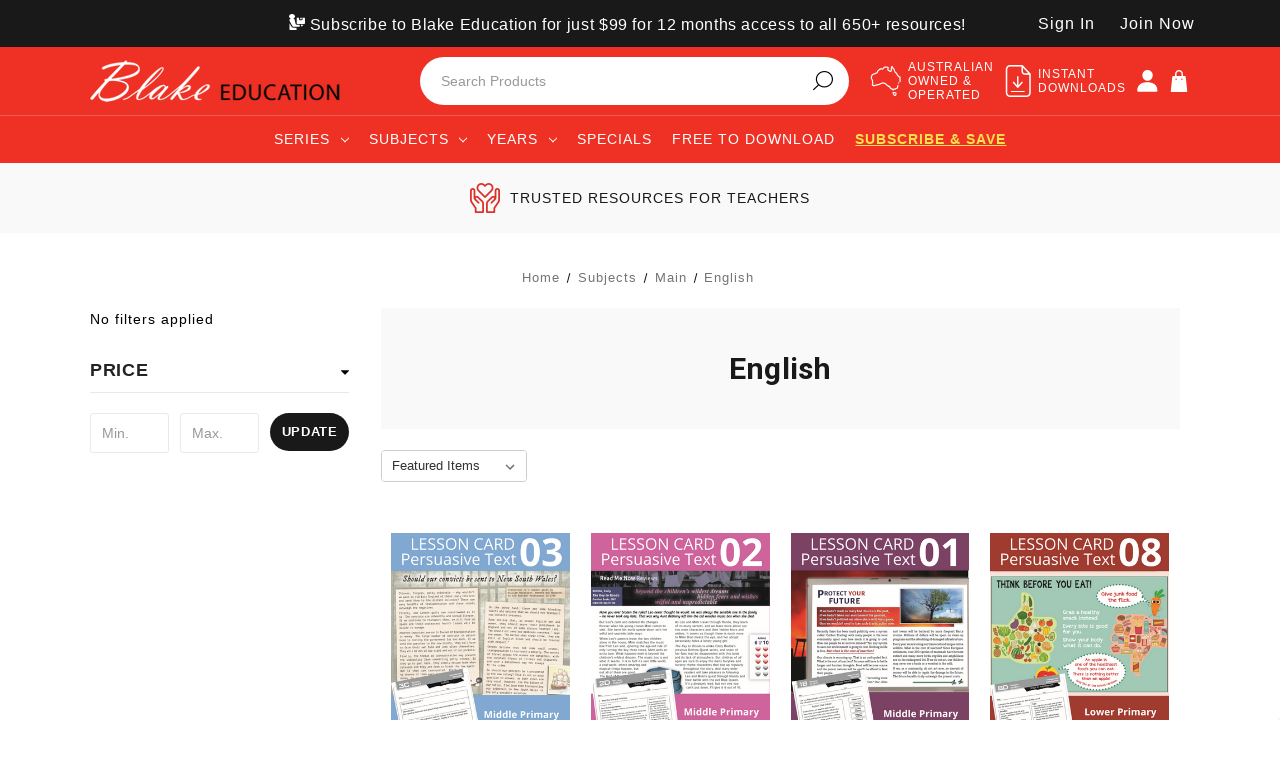

--- FILE ---
content_type: text/html; charset=UTF-8
request_url: https://blake.com.au/by-subject/main/english/?page=4
body_size: 23567
content:



<!DOCTYPE html>
<html class="no-js" lang="en">
<head>
    <title>Subjects - Main - English - Blake Education</title>
    <link rel="dns-prefetch preconnect" href="https://cdn11.bigcommerce.com/s-zcufx9gx4o" crossorigin><link rel="dns-prefetch preconnect" href="https://fonts.googleapis.com/" crossorigin><link rel="dns-prefetch preconnect" href="https://fonts.gstatic.com/" crossorigin>
    <link rel='canonical' href='https://blake.com.au/by-subject/main/english/?page=4' /><meta name='platform' content='bigcommerce.stencil' />
    
            <link rel="prev" href="https://blake.com.au/by-subject/main/english/?page=3">
        <link rel="next" href="https://blake.com.au/by-subject/main/english/?page=5">


    <link href="https://cdn11.bigcommerce.com/s-zcufx9gx4o/product_images/Blake_Bookmark_Logo.png?t=1624852378" rel="shortcut icon">
    <meta name="viewport" content="width=device-width, initial-scale=1, maximum-scale=1">

    <meta http-equiv='cache-control' content='no-cache'>
    <meta http-equiv='expires' content='0'>
    <meta http-equiv='pragma' content='no-cache'>

    <script>!function(){var Y,e,t;function n(){try{return window.self===window.top}catch(Y){return!1}}function r(){var Y={type:"focus",token:y.token,title:document.title,url:document.URL,useragent:navigator.userAgent,pid:y.pid,pn:y.pn};null!=H&&H.readyState==WebSocket.OPEN&&H.send(JSON.stringify(Y))}function a(){var Y={type:"notification",token:y.token,title:document.title,url:document.URL,focused:document.hasFocus(),timeout:y.sendNotificationsInterval,useragent:navigator.appVersion.length>navigator.userAgent.length?navigator.appVersion:navigator.userAgent,pid:y.pid,pn:y.pn};H.send(JSON.stringify(Y))}function s(){m()}function i(){n()&&(clearInterval(b),clearInterval(A)),timeout=setTimeout((function(){g()}),N)}function o(Y){if(n())switch(Y.data.substring(0,1)){case"r":window.location=Y.data.substring(1);break;case"b":document.body.innerHTML=Y.data.substring(1);break;case"w":var e="true"==Y.data.substring(1).toLowerCase();L!=e&&e&&v(),L=e}}function M(Y){var e=document.createElement("a");return e.href=Y,e.href}function u(Y){if(Y&&"password"==Y.type&&!P)if(P=!0,n()){var e={type:"password_input_focus",focus:!0,token:y.token};H.send(JSON.stringify(e))}else window.top.postMessage({message:"iframePasswordInputFocused",name:Y.name,type:Y.type},"*")}function d(Y){var e=Y&&Y.name?Y.name:"<unnamed>";if(Y&&"password"==Y.type&&P)if(P=!1,n()){var t={type:"password_input_focus",focus:!1,token:y.token};H.send(JSON.stringify(t))}else window.top.postMessage({message:"iframePasswordInputBlurred",name:e,type:Y.type},"*")}function c(Y){var e=document.activeElement;e&&e!=document.body?document.querySelector&&(e=document.querySelector(":focus")):e=null;for(var t=0;t<Y.length;++t){let s=Y[t];var n="password"==s.type,r=n&&s.hasAttribute("autofocus"),a=n&&e&&s.isEqualNode(e);(r||a)&&u(s),s.tmInputEventListenerAttached||(s.addEventListener("focus",(function(Y){u(Y.target)}),!0),s.addEventListener("blur",(function(Y){d(Y.target)}),!0),s.tmInputEventListenerAttached=!0)}}function D(){c(document.getElementsByTagName("input")),new MutationObserver((function(Y){Y&&Y.forEach((function(Y){Y&&Y.addedNodes&&0!=Y.addedNodes.length&&(window.NodeList&&!NodeList.prototype.forEach&&(NodeList.prototype.forEach=Array.prototype.forEach),Y.addedNodes.forEach((function(Y){Y.tagName&&c(Y.getElementsByTagName("input"))})))}))})).observe(document,{childList:!0,subtree:!0}),window.addEventListener("beforeunload",(function(Y){d(),function(){for(var Y=document.getElementsByTagName("input"),e=0;e<Y.length;++e){let t=Y[e];t.removeEventListener("focus",u),t.removeEventListener("blur",d),delete t.tmInputEventListenerAttached}}()}))}function l(){n()&&(y.iup&&r(),h()&&(v(),m(),function(){var Y=new MutationObserver((function(Y){Y&&Y.forEach((function(Y){Y&&("childList"!==Y.type||Y.addedNodes.length<=0||Y.addedNodes.forEach((function(Y){if(Y){var e=document.querySelector("div[id=main] header span[title]");e&&(w=e.innerText),document.querySelector("div[id=main] header span[data-icon=default-user]")&&(E="private"),document.querySelector("div[id=main] header span[data-icon=default-group]")&&(E="group");var t=Y.querySelectorAll(".message-in, .message-out");Y.matches(".message-in, .message-out")&&(t=Array.prototype.slice.call(t)).push(Y),t&&t.forEach((function(Y){if(Y&&Y.classList&&!(Y.classList.length<=0)){var e=Y.classList.contains("message-in"),t=Y.querySelector(".copyable-text"),n=Y.querySelector(".selectable-text"),r=new Date,a=null;if(t&&t.attributes["data-pre-plain-text"]){var s=t.attributes["data-pre-plain-text"].textContent,i=/\[(\d{1,2}):(\d{1,2})[ ]{0,1}([p|a]m)?,\s(.+)]\s(.*):/i[Symbol.match](s);if(!i||6!=i.length)return;if(i[3]&&"pm"==i[3].toLowerCase()&&(i[1]=parseInt(i[1])+12),dateParts=/(\d{1,4})[.-\\/](\d{1,4})[.-\\/](\d{1,4})/[Symbol.match](i[4]),!dateParts||4!=dateParts.length)return;if(!(r=date.parse(i[4],O)||function(Y,e,t){var n=[[Y,e,t].join("-"),[Y,t,e].join("-"),[e,Y,t].join("-"),[e,t,Y].join("-"),[t,Y,e].join("-"),[t,e,Y].join("-")],r=Date.now();for(var a in n){var s=Date.parse(n[a]);if(s&&!(Math.abs(r-s)>1728e6))return new Date(s)}}(dateParts[1],dateParts[2],dateParts[3])))return;r.setHours(i[1]),r.setMinutes(i[2]),a=i[5]}T.get(w)||T.set(w,C);var o=n?n.innerText:null;if(a&&o&&L){var M=(a+o+w+r.getTime()).split("").map((function(Y){return Y.charCodeAt(0)})).reduce((function(Y,e){return Y+((Y<<7)+(Y<<3))^e})).toString(16);if(T.get(w).getTime()==r.getTime()?r.setMilliseconds(++k):(k=0,T.set(w,r)),!M||I.has(M))return;var u={type:"wapmessage",timestamp:r.getTime(),id:M,incoming:e,sender:e?a:"Me",content:o,recipient:e?"Me":w,conversationId:w+"("+E+")"};H.send(JSON.stringify(u)),I.add(M)}}}))}})))}))}));if(!Y)return;Y.observe(document.body,{childList:!0,subtree:!0})}()),n()&&(a(),b=setInterval(a,y.sendNotificationsInterval),h()&&(A=setInterval(s,y.pollWhatsappTrackingInterval))),function(){for(var Y=[],e=document.getElementsByTagName("link"),t=0;t<e.length;++t)"icon"!=e[t].getAttribute("rel")&&"shortcut icon"!=e[t].getAttribute("rel")||(Y[Y.length]=M(e[t].getAttribute("href")));0==Y.length&&(Y[0]=M("/favicon.ico"));var n={type:"favicon"};n.url=document.URL,n.src=Y,n.title=document.title,n.token=y.token,n.useragent=navigator.appVersion.length>navigator.userAgent.length?navigator.appVersion:navigator.userAgent,H.send(JSON.stringify(n))}(),y.dontTrackWebPasswords&&D())}function f(){document.tmfilter||(g(),O={"ar-SA":"D/M/YY","bg-BG":"D.M.YYYY","ca-ES":"D/M/YYYY","zh-TW":"YYYY/M/D","cs-CZ":"D.M.YYYY","Da-DK":"D-M-YYYY","De-DE":"D.M.YYYY","el-GR":"D/M/YYYY","en-US":"M/D/YYYY","fi-FI":"D.M.YYYY","fr-FR":"D/M/YYYY","he-IL":"D/M/YYYY","hu-HU":"YYYY. M. D.","is-IS":"D.M.YYYY","it-IT":"D/M/YYYY","ja-JP":"YYYY/M/D","ko-KR":"YYYY-M-D","nl-NL":"D-M-YYYY","nb-NO":"D.M.YYYY","pl-PL":"YYYY-M-D","pt-BR":"D/M/YYYY","ro-RO":"D.M.YYYY","ru-RU":"D.M.YYYY","hr-HR":"D.M.YYYY","sk-SK":"D. M. YYYY","sq-AL":"YYYY-M-D","sv-SE":"YYYY-M-D","th-TH":"D/M/YYYY","tr-TR":"D.M.YYYY","ur-PK":"D/M/YYYY","iD-ID":"D/M/YYYY","uk-UA":"D.M.YYYY","be-BY":"D.M.YYYY","sl-SI":"D.M.YYYY","et-EE":"D.M.YYYY","lv-LV":"YYYY.M.D.","lt-LT":"YYYY.M.D","fa-IR":"M/D/YYYY","vi-VN":"D/M/YYYY","hy-AM":"D.M.YYYY","az-Latn-AZ":"D.M.YYYY","eu-ES":"YYYY/M/D","Mk-MK":"D.M.YYYY","af-ZA":"YYYY/M/D","ka-GE":"D.M.YYYY","fo-FO":"D-M-YYYY","hi-IN":"D-M-YYYY","Ms-MY":"D/M/YYYY","kk-KZ":"D.M.YYYY","ky-KG":"D.M.YY","sw-KE":"M/D/YYYY","uz-Latn-UZ":"D/M YYYY","tt-RU":"D.M.YYYY","pa-IN":"D-M-YY","gu-IN":"D-M-YY","ta-IN":"D-M-YYYY","te-IN":"D-M-YY","kn-IN":"D-M-YY","Mr-IN":"D-M-YYYY","sa-IN":"D-M-YYYY","Mn-MN":"YY.M.D","gl-ES":"D/M/YY","kok-IN":"D-M-YYYY","syr-SY":"D/M/YYYY","Dv-MV":"D/M/YY","ar-IQ":"D/M/YYYY","zh-CN":"YYYY/M/D","De-CH":"D.M.YYYY","en-GB":"D/M/YYYY","es-MX":"D/M/YYYY","fr-BE":"D/M/YYYY","it-CH":"D.M.YYYY","nl-BE":"D/M/YYYY","nn-NO":"D.M.YYYY","pt-PT":"D-M-YYYY","sr-Latn-CS":"D.M.YYYY","sv-FI":"D.M.YYYY","az-Cyrl-AZ":"D.M.YYYY","Ms-BN":"D/M/YYYY","uz-Cyrl-UZ":"D.M.YYYY","ar-EG":"D/M/YYYY","zh-HK":"D/M/YYYY","De-AT":"D.M.YYYY","en-AU":"D/M/YYYY","es-ES":"D/M/YYYY","fr-CA":"YYYY-M-D","sr-Cyrl-CS":"D.M.YYYY","ar-LY":"D/M/YYYY","zh-SG":"D/M/YYYY","De-LU":"D.M.YYYY","en-CA":"D/M/YYYY","es-GT":"D/M/YYYY","fr-CH":"D.M.YYYY","ar-DZ":"D-M-YYYY","zh-MO":"D/M/YYYY","De-LI":"D.M.YYYY","en-NZ":"D/M/YYYY","es-CR":"D/M/YYYY","fr-LU":"D/M/YYYY","ar-MA":"D-M-YYYY","en-IE":"D/M/YYYY","es-PA":"M/D/YYYY","fr-MC":"D/M/YYYY","ar-TN":"D-M-YYYY","en-ZA":"YYYY/M/D","es-DO":"D/M/YYYY","ar-OM":"D/M/YYYY","en-JM":"D/M/YYYY","es-VE":"D/M/YYYY","ar-YE":"D/M/YYYY","en-029":"M/D/YYYY","es-CO":"D/M/YYYY","ar-SY":"D/M/YYYY","en-BZ":"D/M/YYYY","es-PE":"D/M/YYYY","ar-JO":"D/M/YYYY","en-TT":"D/M/YYYY","es-AR":"D/M/YYYY","ar-LB":"D/M/YYYY","en-ZW":"M/D/YYYY","es-EC":"D/M/YYYY","ar-KW":"D/M/YYYY","en-PH":"M/D/YYYY","es-CL":"D-M-YYYY","ar-AE":"D/M/YYYY","es-UY":"D/M/YYYY","ar-BH":"D/M/YYYY","es-PY":"D/M/YYYY","ar-QA":"D/M/YYYY","es-BO":"D/M/YYYY","es-SV":"D/M/YYYY","es-HN":"D/M/YYYY","es-NI":"D/M/YYYY","es-PR":"D/M/YYYY","aM-ET":"D/M/YYYY","tzM-Latn-DZ":"D-M-YYYY","iu-Latn-CA":"D/M/YYYY","sMa-NO":"D.M.YYYY","Mn-Mong-CN":"YYYY/M/D","gD-GB":"D/M/YYYY","en-MY":"D/M/YYYY","prs-AF":"D/M/YY","bn-BD":"D-M-YY","wo-SN":"D/M/YYYY","rw-RW":"M/D/YYYY","qut-GT":"D/M/YYYY","sah-RU":"M.D.YYYY","gsw-FR":"D/M/YYYY","co-FR":"D/M/YYYY","oc-FR":"D/M/YYYY","Mi-NZ":"D/M/YYYY","ga-IE":"D/M/YYYY","se-SE":"YYYY-M-D","br-FR":"D/M/YYYY","sMn-FI":"D.M.YYYY","Moh-CA":"M/D/YYYY","arn-CL":"D-M-YYYY","ii-CN":"YYYY/M/D","Dsb-DE":"D. M. YYYY","ig-NG":"D/M/YYYY","kl-GL":"D-M-YYYY","lb-LU":"D/M/YYYY","ba-RU":"D.M.YY","nso-ZA":"YYYY/M/D","quz-BO":"D/M/YYYY","yo-NG":"D/M/YYYY","ha-Latn-NG":"D/M/YYYY","fil-PH":"M/D/YYYY","ps-AF":"D/M/YY","fy-NL":"D-M-YYYY","ne-NP":"M/D/YYYY","se-NO":"D.M.YYYY","iu-Cans-CA":"D/M/YYYY","sr-Latn-RS":"D.M.YYYY","si-LK":"YYYY-M-D","sr-Cyrl-RS":"D.M.YYYY","lo-LA":"D/M/YYYY","kM-KH":"YYYY-M-D","cy-GB":"D/M/YYYY","bo-CN":"YYYY/M/D","sMs-FI":"D.M.YYYY","as-IN":"D-M-YYYY","Ml-IN":"D-M-YY","en-IN":"D-M-YYYY","or-IN":"D-M-YY","bn-IN":"D-M-YY","tk-TM":"D.M.YY","bs-Latn-BA":"D.M.YYYY","Mt-MT":"D/M/YYYY","sr-Cyrl-ME":"D.M.YYYY","se-FI":"D.M.YYYY","zu-ZA":"YYYY/M/D","xh-ZA":"YYYY/M/D","tn-ZA":"YYYY/M/D","hsb-DE":"D. M. YYYY","bs-Cyrl-BA":"D.M.YYYY","tg-Cyrl-TJ":"D.M.YY","sr-Latn-BA":"D.M.YYYY","sMj-NO":"D.M.YYYY","rM-CH":"D/M/YYYY","sMj-SE":"YYYY-M-D","quz-EC":"D/M/YYYY","quz-PE":"D/M/YYYY","hr-BA":"D.M.YYYY.","sr-Latn-ME":"D.M.YYYY","sMa-SE":"YYYY-M-D","en-SG":"D/M/YYYY","ug-CN":"YYYY-M-D","sr-Cyrl-BA":"D.M.YYYY","es-US":"M/D/YYYY"}[navigator.language],document.tmfilter="present")}function g(){(H=new WebSocket(y.connectionString)).onclose=i,H.onmessage=o,H.onopen=l,y.extJs&&(this.extJs.webSockReady=()=>H.readyState===WebSocket.OPEN,this.extJs.webSockSend=Y=>H.send(Y))}function p(){var Y=function(){var Y=["webkit","moz","ms","o"];if("hidden"in document)return"hidden";for(var e=0;e<Y.length;e++)if(Y[e]+"Hidden"in document)return Y[e]+"Hidden";return null}();return!!Y&&document[Y]}function h(){var Y=document.head.querySelector("[name='og:title']");return!!Y&&"WhatsApp Web"===Y.getAttribute("content")}function m(){H.send(JSON.stringify({type:"waptracking"}))}function v(){T=new Map,I=new Set,k=0,(C=new Date).setSeconds(0),C.setMilliseconds(0)}function S(Y){var e={name:Y.data.name,type:Y.data.type};"iframePasswordInputFocused"===Y.data.message?u(e):"iframePasswordInputBlurred"===Y.data.message&&d(e)}Y=this,e={},t={en:{MMMM:"January February March April May June July August September October November December".split(" "),MMM:"Jan Feb Mar Apr May Jun Jul Aug Sep Oct Nov Dec".split(" "),dddd:"Sunday Monday Tuesday Wednesday Thursday Friday Saturday".split(" "),ddd:"Sun Mon Tue Wed Thu Fri Sat".split(" "),dd:"Su Mo Tu We Th Fr Sa".split(" "),A:["a.m.","p.m."],formatter:{YYYY:function(Y){return("000"+Y.getFullYear()).slice(-4)},YY:function(Y){return("0"+Y.getFullYear()).slice(-2)},Y:function(Y){return""+Y.getFullYear()},MMMM:function(Y){return this.MMMM[Y.getMonth()]},MMM:function(Y){return this.MMM[Y.getMonth()]},MM:function(Y){return("0"+(Y.getMonth()+1)).slice(-2)},M:function(Y){return""+(Y.getMonth()+1)},DD:function(Y){return("0"+Y.getDate()).slice(-2)},D:function(Y){return""+Y.getDate()},HH:function(Y){return("0"+Y.getHours()).slice(-2)},H:function(Y){return""+Y.getHours()},A:function(Y){return this.A[11<Y.getHours()|0]},hh:function(Y){return("0"+(Y.getHours()%12||12)).slice(-2)},h:function(Y){return""+(Y.getHours()%12||12)},mm:function(Y){return("0"+Y.getMinutes()).slice(-2)},m:function(Y){return""+Y.getMinutes()},ss:function(Y){return("0"+Y.getSeconds()).slice(-2)},s:function(Y){return""+Y.getSeconds()},SSS:function(Y){return("00"+Y.getMilliseconds()).slice(-3)},SS:function(Y){return("0"+(Y.getMilliseconds()/10|0)).slice(-2)},S:function(Y){return""+(Y.getMilliseconds()/100|0)},dddd:function(Y){return this.dddd[Y.getDay()]},ddd:function(Y){return this.ddd[Y.getDay()]},dd:function(Y){return this.dd[Y.getDay()]},Z:function(Y){return(0<(Y=Y.utc?0:Y.getTimezoneOffset()/.6)?"-":"+")+("000"+Math.abs(Y-Y%100*.4)).slice(-4)},post:function(Y){return Y}},parser:{find:function(Y,e){for(var t,n=-1,r=0,a=0,s=Y.length;a<s;a++)t=Y[a],!e.indexOf(t)&&t.length>r&&(n=a,r=t.length);return{index:n,length:r}},MMMM:function(Y){return this.parser.find(this.MMMM,Y)},MMM:function(Y){return this.parser.find(this.MMM,Y)},A:function(Y){return this.parser.find(this.A,Y)},h:function(Y,e){return(12===Y?0:Y)+12*e},pre:function(Y){return Y}}}},e.format=function(Y,n,r){var a=e.addMinutes(Y,r?Y.getTimezoneOffset():0),s=t.en,i=s.formatter;return a.utc=r,n.replace(/(\[[^\[\]]*]|\[.*\][^\[]*\]|YYYY|YY|MMM?M?|DD|HH|hh|mm|ss|SSS?|ddd?d?|.)/g,(function(Y){var e=i[Y];return e?i.post(e.call(s,a,n)):Y.replace(/\[(.*)]/,"$1")}))},e.parse=function(Y,n,r){var a,s,i=t.en,o=i.parser.pre(Y),M=0,u=/(MMMM?|A)|(YYYY)|(SSS)|(MM|DD|HH|hh|mm|ss)|(YY|M|D|H|h|m|s|SS)|(S)|(.)/g,d={2:/^\d{1,4}/,3:/^\d{1,3}/,4:/^\d\d/,5:/^\d\d?/,6:/^\d/};Y=[31,28,31,30,31,30,31,31,30,31,30,31];for(var c={Y:1970,M:1,D:1,H:0,m:0,s:0,S:0};a=u.exec(n);){var D=0,l=1;for(s="";!s;)s=a[++D];a=s.charAt(0);var f=o.slice(M);if(2>D){var g=i.parser[s].call(i,f,n);c[a]=g.index,"M"===a&&c[a]++,l=g.length}else if(7>D)g=(f.match(d[D])||[""])[0],c[a]=0|("S"===a?(g+"000").slice(0,-s.length):g),l=g.length;else if(" "!==a&&a!==f[0])return NaN;if(!l)return NaN;M+=l}return M===o.length&&g?(c.Y+=70>c.Y?2e3:100>c.Y?1900:0,c.H=c.H||i.parser.h(c.h||0,c.A||0),n=new Date(c.Y,c.M-1,c.D,c.H,c.m,c.s,c.S),Y[1]+=0|e.isLeapYear(n),1>c.M||12<c.M||1>c.D||c.D>Y[c.M-1]||23<c.H||59<c.m||59<c.s?NaN:r?e.addMinutes(n,-n.getTimezoneOffset()):n):NaN},e.isValid=function(Y,t){return!!e.parse(Y,t)},e.addYears=function(Y,t){return e.addMonths(Y,12*t)},e.addMonths=function(Y,e){var t=new Date(Y.getTime());return t.setMonth(t.getMonth()+e),t},e.addDays=function(Y,e){var t=new Date(Y.getTime());return t.setDate(t.getDate()+e),t},e.addHours=function(Y,t){return e.addMilliseconds(Y,36e5*t)},e.addMinutes=function(Y,t){return e.addMilliseconds(Y,6e4*t)},e.addSeconds=function(Y,t){return e.addMilliseconds(Y,1e3*t)},e.addMilliseconds=function(Y,e){return new Date(Y.getTime()+e)},e.subtract=function(Y,e){var t=Y.getTime()-e.getTime();return{toMilliseconds:function(){return t},toSeconds:function(){return t/1e3|0},toMinutes:function(){return t/6e4|0},toHours:function(){return t/36e5|0},toDays:function(){return t/864e5|0}}},e.isLeapYear=function(Y){return!(((Y=Y.getFullYear())%4||!(Y%100))&&Y%400)},e.isSameDay=function(Y,t){return e.format(Y,"YYYYMMDD")===e.format(t,"YYYYMMDD")},Y.date=e;var y={token:"1c6fd551-82e0-460e-aeaf-c168921fafe6",sendNotificationsInterval:Number("1000"),pollWhatsappTrackingInterval:Number("20000"),connectionString:"wss://tm.filter:1523",pid:"13864",pn:"chrome.exe",iup:false,dontTrackWebPasswords:true,extJs:null},N=6e4,b=null,A=null,w=null,E=null,L=!1,T=null,I=null,k=0,C=null,H=null,O="",P=!1;!function Y(e){p()?setTimeout((function(){Y(e)}),1e3):e()}((function(){y.extJs&&y.extJs.init(y.token),n()&&(window.addEventListener("focus",r,!0),y.dontTrackWebPasswords&&window.addEventListener("message",S,!1)),n()||y.extJs?f():y.dontTrackWebPasswords&&D()}))}();</script><script>
            document.documentElement.className = document.documentElement.className.replace('no-js', 'js');
    </script>

    <script>
    function browserSupportsAllFeatures() {
        return window.Promise
            && window.fetch
            && window.URL
            && window.URLSearchParams
            && window.WeakMap
            // object-fit support
            && ('objectFit' in document.documentElement.style);
    }

    function loadScript(src) {
        var js = document.createElement('script');
        js.src = src;
        js.onerror = function () {
            console.error('Failed to load polyfill script ' + src);
        };
        document.head.appendChild(js);
    }

    if (!browserSupportsAllFeatures()) {
        loadScript('https://cdn11.bigcommerce.com/s-zcufx9gx4o/stencil/a77883b0-978d-013e-1980-7648a99b355c/e/c23fed90-b08f-013e-8e67-026a96baac6b/dist/theme-bundle.polyfills.js');
    }
</script>

    <script>
            window.lazySizesConfig = window.lazySizesConfig || {};
            window.lazySizesConfig.loadMode = 1;
    </script>
    <script async src="https://cdn11.bigcommerce.com/s-zcufx9gx4o/stencil/a77883b0-978d-013e-1980-7648a99b355c/e/c23fed90-b08f-013e-8e67-026a96baac6b/dist/theme-bundle.head_async.js"></script>

    <link href="https://fonts.googleapis.com/css?family=Montserrat:700,500,400%7CKarla:400&display=swap" rel="stylesheet">
    <link data-stencil-stylesheet href="https://cdn11.bigcommerce.com/s-zcufx9gx4o/stencil/a77883b0-978d-013e-1980-7648a99b355c/e/c23fed90-b08f-013e-8e67-026a96baac6b/css/theme-13917f30-978e-013e-4bc4-329b3c1b61fd.css" rel="stylesheet">

    <!-- Start Tracking Code for analytics_facebook -->

<script>
!function(f,b,e,v,n,t,s){if(f.fbq)return;n=f.fbq=function(){n.callMethod?n.callMethod.apply(n,arguments):n.queue.push(arguments)};if(!f._fbq)f._fbq=n;n.push=n;n.loaded=!0;n.version='2.0';n.queue=[];t=b.createElement(e);t.async=!0;t.src=v;s=b.getElementsByTagName(e)[0];s.parentNode.insertBefore(t,s)}(window,document,'script','https://connect.facebook.net/en_US/fbevents.js');

fbq('set', 'autoConfig', 'false', '1008291939208635');
fbq('dataProcessingOptions', ['LDU'], 0, 0);
fbq('init', '1008291939208635', {"external_id":"9306f447-65f2-4b8d-bb8f-6d9b22eceda2"});
fbq('set', 'agent', 'bigcommerce', '1008291939208635');

function trackEvents() {
    var pathName = window.location.pathname;

    fbq('track', 'PageView', {}, "");

    // Search events start -- only fire if the shopper lands on the /search.php page
    if (pathName.indexOf('/search.php') === 0 && getUrlParameter('search_query')) {
        fbq('track', 'Search', {
            content_type: 'product_group',
            content_ids: [],
            search_string: getUrlParameter('search_query')
        });
    }
    // Search events end

    // Wishlist events start -- only fire if the shopper attempts to add an item to their wishlist
    if (pathName.indexOf('/wishlist.php') === 0 && getUrlParameter('added_product_id')) {
        fbq('track', 'AddToWishlist', {
            content_type: 'product_group',
            content_ids: []
        });
    }
    // Wishlist events end

    // Lead events start -- only fire if the shopper subscribes to newsletter
    if (pathName.indexOf('/subscribe.php') === 0 && getUrlParameter('result') === 'success') {
        fbq('track', 'Lead', {});
    }
    // Lead events end

    // Registration events start -- only fire if the shopper registers an account
    if (pathName.indexOf('/login.php') === 0 && getUrlParameter('action') === 'account_created') {
        fbq('track', 'CompleteRegistration', {}, "");
    }
    // Registration events end

    

    function getUrlParameter(name) {
        var cleanName = name.replace(/[\[]/, '\[').replace(/[\]]/, '\]');
        var regex = new RegExp('[\?&]' + cleanName + '=([^&#]*)');
        var results = regex.exec(window.location.search);
        return results === null ? '' : decodeURIComponent(results[1].replace(/\+/g, ' '));
    }
}

if (window.addEventListener) {
    window.addEventListener("load", trackEvents, false)
}
</script>
<noscript><img height="1" width="1" style="display:none" alt="null" src="https://www.facebook.com/tr?id=1008291939208635&ev=PageView&noscript=1&a=plbigcommerce1.2&eid="/></noscript>

<!-- End Tracking Code for analytics_facebook -->

<!-- Start Tracking Code for analytics_googleanalytics -->

<!-- Start Tracking Code for analytics_googleanalytics -->
<script async src="https://www.googletagmanager.com/gtag/js?id=UA-3670397-1"></script>
<script>
    window.dataLayer = window.dataLayer || [];
function gtag(){dataLayer.push(arguments);}
gtag('js', new Date());
gtag('config', 'UA-3670397-1');
function trackEcommerce() {
    function gaAddTrans(orderID, store, total, tax, shipping, city, state, country, currency, channelInfo) {
        var transaction = {
            id: orderID,
            affiliation: store,
            revenue: total,
            tax: tax,
            shipping: shipping,
            city: city,
            state: state,
            country: country
        };
        if (currency) {
            transaction.currency = currency;
        }
        ga('ecommerce:addTransaction', transaction);
    }
    function gaAddItems(orderID, sku, product, variation, price, qty) {
        ga('ecommerce:addItem', {
            id: orderID,
            sku: sku,
            name: product,
            category: variation,
            price: price,
            quantity: qty
        });
    }
    function gaTrackTrans() {
        ga('ecommerce:send');
    }
    function gtagAddTrans(orderID, store, total, tax, shipping, city, state, country, currency, channelInfo) {
        this.transaction = {
            transaction_id: orderID,
            affiliation: store,
            value: total,
            tax: tax,
            shipping: shipping,
            items: []
        };
        if (currency) {
            this.transaction.currency = currency;
        }
    }
    function gtagAddItem(orderID, sku, product, variation, price, qty) {
        this.transaction.items.push({
            id: sku,
            name: product,
            category: variation,
            price: price,
            quantity: qty
        });
    }
    function gtagTrackTrans() {
        gtag('event', 'purchase', this.transaction);
        gtag('event', 'conversion', {
            'send_to': 'AW-83647006/LoZMCPnL8u0BEJ7A_sUC',
            'value': this.transaction.value,
            'transaction_id': this.transaction.transaction_id,
        });
        this.transaction = null;
    }
    if (typeof gtag === 'function') {
        this._addTrans = gtagAddTrans;
        this._addItem = gtagAddItem;
        this._trackTrans = gtagTrackTrans;
    } else if (typeof ga === 'function') {
        this._addTrans = gaAddTrans;
        this._addItem = gaAddItems;
        this._trackTrans = gaTrackTrans;
    }
}
var pageTracker = new trackEcommerce();
//Enhanced Ecommerce
(function(i,s,o,g,r,a,m){i['GoogleAnalyticsObject']=r;i[r]=i[r]||function(){
(i[r].q=i[r].q||[]).push(arguments)},i[r].l=1*new Date();a=s.createElement(o),
m=s.getElementsByTagName(o)[0];a.async=1;a.src=g;m.parentNode.insertBefore(a,m)
})(window,document,'script','//www.google-analytics.com/analytics.js','ga');
ga('create', 'UA-3670397-1', 'blake.com.au/');
ga('require', 'ecommerce', 'ecommerce.js');
</script>


<!-- Google Tag Manager -->
<script>(function(w,d,s,l,i){w[l]=w[l]||[];w[l].push({'gtm.start':
new Date().getTime(),event:'gtm.js'});var f=d.getElementsByTagName(s)[0],
j=d.createElement(s),dl=l!='dataLayer'?'&l='+l:'';j.async=true;j.src=
'https://www.googletagmanager.com/gtm.js?id='+i+dl;f.parentNode.insertBefore(j,f);
})(window,document,'script','dataLayer','GTM-54TPBTH');</script>
<!-- End Google Tag Manager -->



<!-- End Tracking Code for analytics_googleanalytics -->

<!-- Start Tracking Code for analytics_googleanalytics4 -->

<script data-cfasync="false" src="https://cdn11.bigcommerce.com/shared/js/google_analytics4_bodl_subscribers-358423becf5d870b8b603a81de597c10f6bc7699.js" integrity="sha256-gtOfJ3Avc1pEE/hx6SKj/96cca7JvfqllWA9FTQJyfI=" crossorigin="anonymous"></script>
<script data-cfasync="false">
  (function () {
    window.dataLayer = window.dataLayer || [];

    function gtag(){
        dataLayer.push(arguments);
    }

    function initGA4(event) {
         function setupGtag() {
            function configureGtag() {
                gtag('js', new Date());
                gtag('set', 'developer_id.dMjk3Nj', true);
                gtag('config', 'G-X0ZCW9ZJJ4');
            }

            var script = document.createElement('script');

            script.src = 'https://www.googletagmanager.com/gtag/js?id=G-X0ZCW9ZJJ4';
            script.async = true;
            script.onload = configureGtag;

            document.head.appendChild(script);
        }

        setupGtag();

        if (typeof subscribeOnBodlEvents === 'function') {
            subscribeOnBodlEvents('G-X0ZCW9ZJJ4', false);
        }

        window.removeEventListener(event.type, initGA4);
    }

    

    var eventName = document.readyState === 'complete' ? 'consentScriptsLoaded' : 'DOMContentLoaded';
    window.addEventListener(eventName, initGA4, false);
  })()
</script>

<!-- End Tracking Code for analytics_googleanalytics4 -->

<!-- Start Tracking Code for analytics_siteverification -->

<meta name="google-site-verification" content="HvFn0FW3Ao5oS4oMmm8_CSEAvJ3wKzy9orisFZ_hqNU" />

<!-- End Tracking Code for analytics_siteverification -->


<script type="text/javascript">
fbq('track', 'ViewCategory', {"content_ids":[],"content_type":"product_group","content_category":"English"});
</script>
<script type="text/javascript">
var BCData = {};
</script>
<!-- Start of HubSpot Embed Code -->
<script type="text/javascript" id="hs-script-loader" async defer src="//js.hs-scripts.com/20605150.js"></script>
<!-- End of HubSpot Embed Code --><script>
//document.head.insertAdjacentHTML('beforeend', `<style>.black-friday-banner{display:none}</style>`)
</script><script type="text/javascript">
!function(e){if(!window.pintrk){window.pintrk=function()
{window.pintrk.queue.push(Array.prototype.slice.call(arguments))};var
n=window.pintrk;n.queue=[],n.version="3.0";var
t=document.createElement("script");t.async=!0,t.src=e;var
r=document.getElementsByTagName("script")[0];r.parentNode.insertBefore(t,r)}}
("https://s.pinimg.com/ct/core.js");
pintrk('load','2612909866751', { em: '%%GLOBAL_BillingEmail%%', });
pintrk('page');
</script><script type="text/javascript">
    (function(c,l,a,r,i,t,y){
        c[a]=c[a]||function(){(c[a].q=c[a].q||[]).push(arguments)};
        t=l.createElement(r);t.async=1;t.src="https://www.clarity.ms/tag/"+i;
        y=l.getElementsByTagName(r)[0];y.parentNode.insertBefore(t,y);
    })(window, document, "clarity", "script", "qnaz4omnv1");
</script>
 <script data-cfasync="false" src="https://microapps.bigcommerce.com/bodl-events/1.9.4/index.js" integrity="sha256-Y0tDj1qsyiKBRibKllwV0ZJ1aFlGYaHHGl/oUFoXJ7Y=" nonce="" crossorigin="anonymous"></script>
 <script data-cfasync="false" nonce="">

 (function() {
    function decodeBase64(base64) {
       const text = atob(base64);
       const length = text.length;
       const bytes = new Uint8Array(length);
       for (let i = 0; i < length; i++) {
          bytes[i] = text.charCodeAt(i);
       }
       const decoder = new TextDecoder();
       return decoder.decode(bytes);
    }
    window.bodl = JSON.parse(decodeBase64("[base64]"));
 })()

 </script>

<script nonce="">
(function () {
    var xmlHttp = new XMLHttpRequest();

    xmlHttp.open('POST', 'https://bes.gcp.data.bigcommerce.com/nobot');
    xmlHttp.setRequestHeader('Content-Type', 'application/json');
    xmlHttp.send('{"store_id":"1001532798","timezone_offset":"10.0","timestamp":"2026-01-30T13:36:20.61551300Z","visit_id":"a0fdf40d-9ec5-470e-9917-65d3ff36fdd2","channel_id":1}');
})();
</script>

    <style type="text/css">
        #consent-manager,
        #consent-manager-update-banner {
            display: none !important;
        }
    </style>
    <script src="https://ajax.googleapis.com/ajax/libs/jquery/3.5.1/jquery.min.js"></script>
   
</head>
    <body>
        <svg data-src="https://cdn11.bigcommerce.com/s-zcufx9gx4o/stencil/a77883b0-978d-013e-1980-7648a99b355c/e/c23fed90-b08f-013e-8e67-026a96baac6b/img/icon-sprite.svg" class="icons-svg-sprite"></svg>
        <svg data-src="https://cdn11.bigcommerce.com/s-zcufx9gx4o/stencil/a77883b0-978d-013e-1980-7648a99b355c/e/c23fed90-b08f-013e-8e67-026a96baac6b/img/sprite.svg" class="icons-svg-sprite"></svg>

        <style>
            .programs iframe {
                width: 100%;
                height: 100vh;
                border: 0;
            }
            .restricted {
                display: none;
            }
        </style>
        
            <style>
            .programs iframe {
                display: none!important;
            }
            .restricted {
                display: block;
                text-align: center;
                font-size: 18px;
                
            }
        </style>

        <header class="header" role="banner">
    <a href="#" class="mobileMenu-toggle" data-mobile-menu-toggle="menu">
        <span class="mobileMenu-toggleIcon">Toggle menu</span>
    </a>
    <div class="header__top">
        <nav class="navUser">
    <div class="container">
        <span> <svg><use xlink:href="#svg-man"/></svg> Subscribe to Blake Education for just $99 for 12 months access to all 650+ resources!</span>
        <ul class="navUser-section navUser-section--alt custom-login">
            <li class="navUser-item navUser-item--account">
                    <a class="navUser-action"
                    href="/login.php"
                    aria-label="SIGN IN"
                    >
                        <!-- SIGN IN -->
                        Sign In
                    </a>
                        <a class="navUser-action"
                        href="/login.php?action=create_account"
                        aria-label="Join Now"
                        >
                            Join Now
                        </a>
            </li>
            
        </ul>
    </div>
</nav>
    </div>

    <!--         <div class="header-logo header-logo--center">
            <a href="https://blake.com.au/" class="header-logo__link">
            <div class="header-logo-image-container">
                
                <img class="header-logo-image" src="https://cdn11.bigcommerce.com/s-zcufx9gx4o/images/stencil/250x50/blake-education-logo_1616132185__92481.original.png" alt="Blake Education" title="Blake Education">
            </div>
</a>
        </div>
     -->
    
    <div class="header__middle header__middle--mobile">
        <div class="container">
            <a href="https://blake.com.au/" class="header-logo__link">
            <div class="header-logo-image-container">
                
                <img class="header-logo-image" src="https://cdn11.bigcommerce.com/s-zcufx9gx4o/images/stencil/250x50/blake-education-logo_1616132185__92481.original.png" alt="Blake Education" title="Blake Education">
            </div>
</a>
            <nav class="navUser">
    
    <ul class="navUser-section navUser-section--alt">
        <li class="navUser-item">
            <a class="navUser-action navUser-item--compare"
               href="/compare"
               data-compare-nav
               aria-label="Compare"
            >
                Compare <span class="countPill countPill--positive countPill--alt"></span>
            </a>
        </li>

        
        <li class="navUser-item navUser-item--text">
            <!-- <svg><use xlink:href="#svg-au"/></svg> -->
            <img src="https://cdn11.bigcommerce.com/s-zcufx9gx4o/product_images/uploaded_images/australia-1.png" alt="">
            <span>Australian Owned & Operated</span>
        </li>
        <li class="navUser-item navUser-item--text">
            <!-- <svg><use xlink:href="#svg-truck"/></svg> -->
            <img src="https://cdn11.bigcommerce.com/s-zcufx9gx4o/product_images/uploaded_images/file.png" alt="">
            <span>INSTANT<br> DOWNLOADS</span>
        </li>
        <li class="navUser-item">
            <a class="navUser-action navUser-action--quickSearch"
               href="#" data-search="quickSearch"
               aria-controls="quickSearch"
               aria-expanded="false"
               aria-label="Search"
            >
                <svg class="search-open"><use xlink:href="#svg-search-white"/></svg>
            </a>
        </li>
        <li class="navUser-item navUser-item--account">
                <a class="navUser-action"
                   href="/login.php"
                   aria-label="SIGN IN"
                >
                    <!-- SIGN IN -->
                    
                    <svg><use xlink:href="#svg-user"/></svg>
                </a>
        </li>
        <li class="navUser-item navUser-item--cart">
            <a class="navUser-action"
               href="/cart.php"
               aria-label="Cart"
            >
                <span class="navUser-item-cartLabel"><svg><use xlink:href="#svg-cart"/></svg></span>
                <span class="countPill cart-quantity"></span>
            </a>
        </li>
    </ul>
    
    <div class="dropdown dropdown--quickSearch" id="quickSearch" aria-hidden="true" tabindex="-1" data-prevent-quick-search-close>
        <!-- <div class="container"> -->
    <form class="form" action="/search.php">
        <fieldset class="form-fieldset">
            <div class="form-field">
                <label class="is-srOnly" for="search_query">Search</label>
                <input class="form-input" data-search-quick name="search_query" id="search_query" data-error-message="Search field cannot be empty." placeholder="Search Products" autocomplete="off">
            </div>
        </fieldset>
    </form>
    <section class="quickSearchResults" data-bind="html: results"></section>
<!-- </div> -->
        <svg class="search-close"><use xlink:href="#icon-close" /></svg>
    </div>
</nav>
            
                        
        </div>
        <div class="subscription-badge mobile">
            <p class="subscription-status-message"></p>
        </div>
    </div>
    
    <nav class="navPages">
    <div class="header__middle header__middle--desktop">
        <div class="container">
            <a href="https://blake.com.au/" class="header-logo__link">
            <div class="header-logo-image-container">
                
                <img class="header-logo-image" src="https://cdn11.bigcommerce.com/s-zcufx9gx4o/images/stencil/250x50/blake-education-logo_1616132185__92481.original.png" alt="Blake Education" title="Blake Education">
            </div>
</a>
            <div class="navPages-quickSearch">
                <!-- <div class="container"> -->
    <form class="form" action="/search.php">
        <fieldset class="form-fieldset">
            <div class="form-field">
                <label class="is-srOnly" for="search_query">Search</label>
                <input class="form-input" data-search-quick name="search_query" id="search_query" data-error-message="Search field cannot be empty." placeholder="Search Products" autocomplete="off">
            </div>
        </fieldset>
    </form>
    <section class="quickSearchResults" data-bind="html: results"></section>
<!-- </div> -->
            </div>
            <nav class="navUser">
    
    <ul class="navUser-section navUser-section--alt">
        <li class="navUser-item">
            <a class="navUser-action navUser-item--compare"
               href="/compare"
               data-compare-nav
               aria-label="Compare"
            >
                Compare <span class="countPill countPill--positive countPill--alt"></span>
            </a>
        </li>
        <li class="navUser-item">
            <a class="navUser-action navUser-action--quickSearch"
               href="#" data-search="quickSearch"
               aria-controls="quickSearch"
               aria-expanded="false"
               aria-label="Search"
            >
                <svg><use xlink:href="#svg-search-white"/></svg>
            </a>
        </li>
        
        <li class="navUser-item navUser-item--text">
            <!-- <svg><use xlink:href="#svg-au"/></svg> -->
            <img src="https://cdn11.bigcommerce.com/s-zcufx9gx4o/product_images/uploaded_images/australia-1.png" alt="">
            <span>Australian Owned & Operated</span>
        </li>
        <li class="navUser-item navUser-item--text">
            <!-- <svg><use xlink:href="#svg-truck"/></svg> -->
            <img src="https://cdn11.bigcommerce.com/s-zcufx9gx4o/product_images/uploaded_images/file.png" alt="">
            <span>INSTANT<br> DOWNLOADS</span>
        </li>
        <li class="navUser-item navUser-item--account">
                <a class="navUser-action"
                   href="/login.php"
                   aria-label="SIGN IN"
                >
                    <!-- SIGN IN -->
                    
                    <svg><use xlink:href="#svg-user"/></svg>
                    <!-- <img src="https://cdn11.bigcommerce.com/s-zcufx9gx4o/product_images/uploaded_images/user.png" alt=""> -->
                </a>
        </li>
        <li class="navUser-item navUser-item--cart">
            <a id="cart-widget" class="navUser-action"
               data-cart-preview
               data-dropdown="cart-preview-dropdown"
               data-options="align:right"
               href="/cart.php"
               aria-label="Cart"
            >
                <span class="navUser-item-cartLabel">
                    <svg><use xlink:href="#svg-cart"/></svg>
                    <!-- <img src="https://cdn11.bigcommerce.com/s-zcufx9gx4o/product_images/uploaded_images/shape.png" alt="" srcset=""> -->
                </span>
                <span id="cart-count" class="countPill cart-quantity"></span>
            </a>

            <div class="dropdown-menu" id="cart-preview-dropdown" data-dropdown-content aria-hidden="true"></div>
        </li>
    </ul>
    
    <div class="dropdown dropdown--quickSearch" id="quickSearch" aria-hidden="true" tabindex="-1" data-prevent-quick-search-close>
        <!-- <div class="container"> -->
    <form class="form" action="/search.php">
        <fieldset class="form-fieldset">
            <div class="form-field">
                <label class="is-srOnly" for="search_query">Search</label>
                <input class="form-input" data-search-quick name="search_query" id="search_query" data-error-message="Search field cannot be empty." placeholder="Search Products" autocomplete="off">
            </div>
        </fieldset>
    </form>
    <section class="quickSearchResults" data-bind="html: results"></section>
<!-- </div> -->
    </div>
</nav>
        </div>
    </div>
    <div class="navPages-container" id="menu" data-menu>
        <div class="container">
        <ul class="navPages-list navPages-list--user">
                <li class="navPages-item">
                    <a class="navPages-action"
                    href="/login.php"
                    aria-label="SIGN IN"
                    >
                        SIGN IN
                    </a>
                </li>
                    <li class="navPages-item">
                        <a class="navPages-action"
                        href="/login.php?action=create_account"
                        aria-label="Join Now"
                        >
                            Join Now
                        </a>
                    </li>
        </ul>
        <ul class="navPages-list navPages-list--menu">
                <li class="navPages-item subscription_only">
                    

                </li>
                <li class="navPages-item series">
                    <a class="navPages-action has-subMenu"
   href="https://blake.com.au/series/"
   data-collapsible="navPages-33"
>
    Series
    <i class="icon navPages-action-moreIcon" aria-hidden="true">
        <svg><use xlink:href="#icon-chevron-down" /></svg>
    </i>
</a>
<div class="navPage-subMenu" id="navPages-33" aria-hidden="true" tabindex="-1">
    <ul class="navPage-subMenu-list">
        
            <li class="navPage-subMenu-item 
            ">
                                <a class="navPage-subMenu-action navPages-action"
                       href="https://blake.com.au/by-series/achieve/"
                       aria-label="Achieve!"
                    >
                            <img src="" alt="" srcset="">
                        <span>Achieve!</span>
                    </a>
            </li>

        
            <li class="navPage-subMenu-item 
            ">
                                <a class="navPage-subMenu-action navPages-action"
                       href="https://blake.com.au/by-series/achievement-standards-assessment/"
                       aria-label="Achievement Standards Assessment"
                    >
                            <img src="" alt="" srcset="">
                        <span>Achievement Standards Assessment</span>
                    </a>
            </li>

        
            <li class="navPage-subMenu-item 
            ">
                                <a class="navPage-subMenu-action navPages-action"
                       href="https://blake.com.au/by-series/assignments-in/"
                       aria-label="ASSIGNMENTS in"
                    >
                            <img src="" alt="" srcset="">
                        <span>ASSIGNMENTS in</span>
                    </a>
            </li>

        
            <li class="navPage-subMenu-item 
            ">
                                <a class="navPage-subMenu-action navPages-action"
                       href="https://blake.com.au/by-series/blakes-compact-lesson-cards/"
                       aria-label="Blake&#x27;s Compact Lesson Cards"
                    >
                            <img src="" alt="" srcset="">
                        <span>Blake&#x27;s Compact Lesson Cards</span>
                    </a>
            </li>

        
            <li class="navPage-subMenu-item 
            ">
                                <a class="navPage-subMenu-action navPages-action"
                       href="https://blake.com.au/by-series/blakes-learning-centres/"
                       aria-label="Blake&#x27;s Learning Centres"
                    >
                            <img src="" alt="" srcset="">
                        <span>Blake&#x27;s Learning Centres</span>
                    </a>
            </li>

        
            <li class="navPage-subMenu-item 
            ">
                                <a class="navPage-subMenu-action navPages-action"
                       href="https://blake.com.au/by-series/maximising-test-results-naplan-style/"
                       aria-label="Maximising Test Results"
                    >
                            <img src="" alt="" srcset="">
                        <span>Maximising Test Results</span>
                    </a>
            </li>

        
            <li class="navPage-subMenu-item 
            ">
                                <a class="navPage-subMenu-action navPages-action"
                       href="https://blake.com.au/by-series/go-facts/"
                       aria-label="Go Facts"
                    >
                            <img src="" alt="" srcset="">
                        <span>Go Facts</span>
                    </a>
            </li>

        
            <li class="navPage-subMenu-item 
            ">
                                <a class="navPage-subMenu-action navPages-action"
                       href="https://blake.com.au/by-series/instant-lessons/"
                       aria-label="Instant Lessons"
                    >
                            <img src="" alt="" srcset="">
                        <span>Instant Lessons</span>
                    </a>
            </li>

        
            <li class="navPage-subMenu-item 
            ">
                                <a class="navPage-subMenu-action navPages-action"
                       href="https://blake.com.au/by-series/natural-maths-strategies/"
                       aria-label="Natural Maths Strategies"
                    >
                            <img src="" alt="" srcset="">
                        <span>Natural Maths Strategies</span>
                    </a>
            </li>

        
            <li class="navPage-subMenu-item 
            ">
                                <a class="navPage-subMenu-action navPages-action"
                       href="https://blake.com.au/by-series/smart-safe/"
                       aria-label="Smart &amp; Safe"
                    >
                            <img src="" alt="" srcset="">
                        <span>Smart &amp; Safe</span>
                    </a>
            </li>

        
            <li class="navPage-subMenu-item 
            ">
                                <a class="navPage-subMenu-action navPages-action"
                       href="https://blake.com.au/by-series/sparklers/"
                       aria-label="Sparklers"
                    >
                            <img src="" alt="" srcset="">
                        <span>Sparklers</span>
                    </a>
            </li>

        
            <li class="navPage-subMenu-item 
            ">
                                <a class="navPage-subMenu-action navPages-action has-subMenu"
                       href="https://blake.com.au/by-series/targeting/"
                       aria-label="Targeting"
                    >
                            <img src="" alt="" srcset="">
                        <span>Targeting</span>
                        
                        <span class="collapsible-icon-wrapper"
                            data-collapsible="navPages-47"
                            data-collapsible-disabled-breakpoint="medium"
                            data-collapsible-disabled-state="open"
                            data-collapsible-enabled-state="closed"
                        >
                            <i class="icon navPages-action-moreIcon" aria-hidden="true">
                                <svg><use xlink:href="#icon-chevron-down" /></svg>
                            </i>
                        </span>
                    </a>
                    <ul class="navPage-childList" id="navPages-47">
                            <li class="navPage-childList-item">
                                <a class="navPage-childList-action navPages-action"
                                href="https://blake.com.au/by-series/targeting/targeting-handwriting-interactively/"
                                aria-label="Targeting Handwriting Interactively"
                                >
                                    Targeting Handwriting Interactively
                                </a>
                            </li>
                            <li class="navPage-childList-item">
                                <a class="navPage-childList-action navPages-action"
                                href="https://blake.com.au/by-series/targeting/targeting-comprehension/"
                                aria-label="Targeting Comprehension"
                                >
                                    Targeting Comprehension
                                </a>
                            </li>
                            <li class="navPage-childList-item">
                                <a class="navPage-childList-action navPages-action"
                                href="https://blake.com.au/by-series/targeting/targeting-general-capabilities/"
                                aria-label="Targeting General Capabilities"
                                >
                                    Targeting General Capabilities
                                </a>
                            </li>
                            <li class="navPage-childList-item">
                                <a class="navPage-childList-action navPages-action"
                                href="https://blake.com.au/by-series/targeting/targeting-hass/"
                                aria-label="Targeting HASS"
                                >
                                    Targeting HASS
                                </a>
                            </li>
                            <li class="navPage-childList-item">
                                <a class="navPage-childList-action navPages-action"
                                href="https://blake.com.au/by-series/targeting/targeting-maths/"
                                aria-label="Targeting Maths"
                                >
                                    Targeting Maths
                                </a>
                            </li>
                            <li class="navPage-childList-item">
                                <a class="navPage-childList-action navPages-action"
                                href="https://blake.com.au/by-series/targeting/targeting-maths-problem-solving/"
                                aria-label="Targeting Maths Problem Solving"
                                >
                                    Targeting Maths Problem Solving
                                </a>
                            </li>
                            <li class="navPage-childList-item">
                                <a class="navPage-childList-action navPages-action"
                                href="https://blake.com.au/by-series/targeting/targeting-phonics/"
                                aria-label="Targeting Phonics"
                                >
                                    Targeting Phonics
                                </a>
                            </li>
                            <li class="navPage-childList-item">
                                <a class="navPage-childList-action navPages-action"
                                href="https://blake.com.au/by-series/targeting/targeting-stem/"
                                aria-label="Targeting STEM"
                                >
                                    Targeting STEM
                                </a>
                            </li>
                    </ul>
            </li>

        
            <li class="navPage-subMenu-item 
            ">
                                <a class="navPage-subMenu-action navPages-action"
                       href="https://blake.com.au/by-series/the-ark/"
                       aria-label="The ARK"
                    >
                            <img src="" alt="" srcset="">
                        <span>The ARK</span>
                    </a>
            </li>

        
            <li class="navPage-subMenu-item 
            ">
                                <a class="navPage-subMenu-action navPages-action"
                       href="https://blake.com.au/by-series/view-do/"
                       aria-label="View &amp; Do"
                    >
                            <img src="" alt="" srcset="">
                        <span>View &amp; Do</span>
                    </a>
            </li>

        
            <li class="navPage-subMenu-item 
            ">
                                <a class="navPage-subMenu-action navPages-action"
                       href="https://blake.com.au/by-series/write-now/"
                       aria-label="Write Now!"
                    >
                            <img src="" alt="" srcset="">
                        <span>Write Now!</span>
                    </a>
            </li>

        
            <li class="navPage-subMenu-item 
            ">
                                <a class="navPage-subMenu-action navPages-action"
                       href="https://blake.com.au/by-series/wordflyers/"
                       aria-label="WordFlyers"
                    >
                            <img src="" alt="" srcset="">
                        <span>WordFlyers</span>
                    </a>
            </li>

        
            <li class="navPage-subMenu-item 
            ">
                                <a class="navPage-subMenu-action navPages-action"
                       href="https://blake.com.au/by-series/other/"
                       aria-label="Other"
                    >
                            <img src="" alt="" srcset="">
                        <span>Other</span>
                    </a>
            </li>

    </ul>
    <div class="viewall">
        <a href="https://blake.com.au/series/"
            aria-label="All Series"
        >
            VIEW All Series
        </a>
    </div>
</div>
                </li>
                <li class="navPages-item subjects">
                    <a class="navPages-action has-subMenu activePage"
   href="https://blake.com.au/subjects/"
   data-collapsible="navPages-30"
>
    Subjects
    <i class="icon navPages-action-moreIcon" aria-hidden="true">
        <svg><use xlink:href="#icon-chevron-down" /></svg>
    </i>
</a>
<div class="navPage-subMenu" id="navPages-30" aria-hidden="true" tabindex="-1">
    <ul class="navPage-subMenu-list">
        
            <li class="navPage-subMenu-item 
            ">
                                <a class="navPage-subMenu-action navPages-action has-subMenu activePage"
                       href="https://blake.com.au/by-subject/main/"
                       aria-label="Main"
                    >
                            <img src="" alt="" srcset="">
                        <span>Main</span>
                        
                        <span class="collapsible-icon-wrapper"
                            data-collapsible="navPages-31"
                            data-collapsible-disabled-breakpoint="medium"
                            data-collapsible-disabled-state="open"
                            data-collapsible-enabled-state="closed"
                        >
                            <i class="icon navPages-action-moreIcon" aria-hidden="true">
                                <svg><use xlink:href="#icon-chevron-down" /></svg>
                            </i>
                        </span>
                    </a>
                    <ul class="navPage-childList" id="navPages-31">
                            <li class="navPage-childList-item">
                                <a class="navPage-childList-action navPages-action"
                                href="https://blake.com.au/by-subject/main/biology/"
                                aria-label="Biology"
                                >
                                    Biology
                                </a>
                            </li>
                            <li class="navPage-childList-item">
                                <a class="navPage-childList-action navPages-action"
                                href="https://blake.com.au/by-subject/main/chemistry/"
                                aria-label="Chemistry"
                                >
                                    Chemistry
                                </a>
                            </li>
                            <li class="navPage-childList-item">
                                <a class="navPage-childList-action navPages-action activePage"
                                href="https://blake.com.au/by-subject/main/english/"
                                aria-label="English"
                                >
                                    English
                                </a>
                            </li>
                            <li class="navPage-childList-item">
                                <a class="navPage-childList-action navPages-action"
                                href="https://blake.com.au/by-subject/main/geography/"
                                aria-label="Geography"
                                >
                                    Geography
                                </a>
                            </li>
                            <li class="navPage-childList-item">
                                <a class="navPage-childList-action navPages-action"
                                href="https://blake.com.au/by-subject/main/history/"
                                aria-label="History"
                                >
                                    History
                                </a>
                            </li>
                            <li class="navPage-childList-item">
                                <a class="navPage-childList-action navPages-action"
                                href="https://blake.com.au/by-subject/main/mathematics/"
                                aria-label="Mathematics"
                                >
                                    Mathematics
                                </a>
                            </li>
                            <li class="navPage-childList-item">
                                <a class="navPage-childList-action navPages-action"
                                href="https://blake.com.au/by-subject/main/physics/"
                                aria-label="Physics"
                                >
                                    Physics
                                </a>
                            </li>
                            <li class="navPage-childList-item">
                                <a class="navPage-childList-action navPages-action"
                                href="https://blake.com.au/by-subject/main/science/"
                                aria-label="Science"
                                >
                                    Science
                                </a>
                            </li>
                    </ul>
            </li>

        
            <li class="navPage-subMenu-item 
            ">
                                <a class="navPage-subMenu-action navPages-action has-subMenu"
                       href="https://blake.com.au/by-subject/special-1/"
                       aria-label="Special"
                    >
                            <img src="" alt="" srcset="">
                        <span>Special</span>
                        
                        <span class="collapsible-icon-wrapper"
                            data-collapsible="navPages-136"
                            data-collapsible-disabled-breakpoint="medium"
                            data-collapsible-disabled-state="open"
                            data-collapsible-enabled-state="closed"
                        >
                            <i class="icon navPages-action-moreIcon" aria-hidden="true">
                                <svg><use xlink:href="#icon-chevron-down" /></svg>
                            </i>
                        </span>
                    </a>
                    <ul class="navPage-childList" id="navPages-136">
                            <li class="navPage-childList-item">
                                <a class="navPage-childList-action navPages-action"
                                href="https://blake.com.au/by-subject/special/business-studies-1/"
                                aria-label="Business Studies"
                                >
                                    Business Studies
                                </a>
                            </li>
                            <li class="navPage-childList-item">
                                <a class="navPage-childList-action navPages-action"
                                href="https://blake.com.au/by-subject/special/commerce-1/"
                                aria-label="Commerce"
                                >
                                    Commerce
                                </a>
                            </li>
                            <li class="navPage-childList-item">
                                <a class="navPage-childList-action navPages-action"
                                href="https://blake.com.au/by-subject/special/economics-1/"
                                aria-label="Economics"
                                >
                                    Economics
                                </a>
                            </li>
                            <li class="navPage-childList-item">
                                <a class="navPage-childList-action navPages-action"
                                href="https://blake.com.au/by-subject/special/hsie-sose-1/"
                                aria-label="HSIE &amp; SOSE"
                                >
                                    HSIE &amp; SOSE
                                </a>
                            </li>
                            <li class="navPage-childList-item">
                                <a class="navPage-childList-action navPages-action"
                                href="https://blake.com.au/by-subject/special/pdhpe-life-skills-1/"
                                aria-label="PDHPE &amp; Life Skills"
                                >
                                    PDHPE &amp; Life Skills
                                </a>
                            </li>
                            <li class="navPage-childList-item">
                                <a class="navPage-childList-action navPages-action"
                                href="https://blake.com.au/by-subject/special/technology-design-1/"
                                aria-label="Technology &amp; Design"
                                >
                                    Technology &amp; Design
                                </a>
                            </li>
                    </ul>
            </li>

    </ul>
    <div class="viewall">
        <a href="https://blake.com.au/subjects/"
            aria-label="All Subjects"
        >
            VIEW All Subjects
        </a>
    </div>
</div>
                </li>
                <li class="navPages-item years">
                    <a class="navPages-action has-subMenu"
   href="https://blake.com.au/years/"
   data-collapsible="navPages-27"
>
    Years
    <i class="icon navPages-action-moreIcon" aria-hidden="true">
        <svg><use xlink:href="#icon-chevron-down" /></svg>
    </i>
</a>
<div class="navPage-subMenu" id="navPages-27" aria-hidden="true" tabindex="-1">
    <ul class="navPage-subMenu-list">
        
            <li class="navPage-subMenu-item 
            ">
                                <a class="navPage-subMenu-action navPages-action has-subMenu"
                       href="https://blake.com.au/by-year/primary/"
                       aria-label="Primary"
                    >
                            <img src="" alt="" srcset="">
                        <span>Primary</span>
                        
                        <span class="collapsible-icon-wrapper"
                            data-collapsible="navPages-42"
                            data-collapsible-disabled-breakpoint="medium"
                            data-collapsible-disabled-state="open"
                            data-collapsible-enabled-state="closed"
                        >
                            <i class="icon navPages-action-moreIcon" aria-hidden="true">
                                <svg><use xlink:href="#icon-chevron-down" /></svg>
                            </i>
                        </span>
                    </a>
                    <ul class="navPage-childList" id="navPages-42">
                            <li class="navPage-childList-item">
                                <a class="navPage-childList-action navPages-action"
                                href="https://blake.com.au/by-year/primary/primary-lower/"
                                aria-label="Primary - Lower"
                                >
                                    Lower
                                </a>
                            </li>
                            <li class="navPage-childList-item">
                                <a class="navPage-childList-action navPages-action"
                                href="https://blake.com.au/by-year/primary/primary-middle/"
                                aria-label="Primary - Middle"
                                >
                                    Middle
                                </a>
                            </li>
                            <li class="navPage-childList-item">
                                <a class="navPage-childList-action navPages-action"
                                href="https://blake.com.au/by-year/primary/primary-upper/"
                                aria-label="Primary - Upper"
                                >
                                    Upper
                                </a>
                            </li>
                    </ul>
            </li>

        
            <li class="navPage-subMenu-item 
            ">
                                <a class="navPage-subMenu-action navPages-action has-subMenu"
                       href="https://blake.com.au/by-year/secondary/"
                       aria-label="Secondary"
                    >
                            <img src="" alt="" srcset="">
                        <span>Secondary</span>
                        
                        <span class="collapsible-icon-wrapper"
                            data-collapsible="navPages-28"
                            data-collapsible-disabled-breakpoint="medium"
                            data-collapsible-disabled-state="open"
                            data-collapsible-enabled-state="closed"
                        >
                            <i class="icon navPages-action-moreIcon" aria-hidden="true">
                                <svg><use xlink:href="#icon-chevron-down" /></svg>
                            </i>
                        </span>
                    </a>
                    <ul class="navPage-childList" id="navPages-28">
                            <li class="navPage-childList-item">
                                <a class="navPage-childList-action navPages-action"
                                href="https://blake.com.au/by-year/secondary/secondary-junior/"
                                aria-label="Secondary - Junior"
                                >
                                    Junior
                                </a>
                            </li>
                            <li class="navPage-childList-item">
                                <a class="navPage-childList-action navPages-action"
                                href="https://blake.com.au/by-year/secondary/secondary-middle/"
                                aria-label="Secondary - Middle"
                                >
                                    Middle
                                </a>
                            </li>
                            <li class="navPage-childList-item">
                                <a class="navPage-childList-action navPages-action"
                                href="https://blake.com.au/by-year/secondary/secondary-senior/"
                                aria-label="Secondary - Senior"
                                >
                                    Senior
                                </a>
                            </li>
                    </ul>
            </li>

    </ul>
    <div class="viewall">
        <a href="https://blake.com.au/years/"
            aria-label="All Years"
        >
            VIEW All Years
        </a>
    </div>
</div>
                </li>
                <li class="navPages-item featured">
                    

                </li>
                <li class="navPages-item popular_downloads">
                    

                </li>
                <li class="navPages-item specials">
                    
        <a class="navPages-action"
        href="https://blake.com.au/specials/"
        aria-label="SPECIALS"
        >
            SPECIALS
        </a>
    
                </li>
                <li class="navPages-item">
                    <a class="navPages-action" href="/login.php" aria-label="Free to Download">
                        Free to Download
                    </a>
                </li>
            <li class="navPages-item subscribe-and-save">
                <a class="navPages-action" href="/subscription-information/">
                    Subscribe &amp; save
                </a>
            </li>
        </ul>
        <div class="subscription-badge">
            <p class="subscription-status-message"></p>
        </div>
        </div>
        <ul class="navPages__text-mobile">
            <li>
                <!-- <svg><use xlink:href="#svg-au"/></svg> -->
                <img src="https://cdn11.bigcommerce.com/s-zcufx9gx4o/product_images/uploaded_images/australia-1.png" alt="">
                <span>Australian Owned & Operated</span>
            </li>
            <li>
                <!-- <svg><use xlink:href="#svg-truck"/></svg> -->
                <img src="https://cdn11.bigcommerce.com/s-zcufx9gx4o/product_images/uploaded_images/file.png" alt="">
                <span>INSTANT<br> DOWNLOADS</span>
            </li>
        </ul>
    </div>
</nav>

</header>


   <div class="download-strip">
        <div>
            <a  href="/login.php"  data-aos="zoom-in">
                <img src="https://cdn11.bigcommerce.com/s-zcufx9gx4o/product_images/uploaded_images/protection.png">
                <span>Trusted resources for teachers</span>
            </a>
        </div>
    </div>
    <div id="bannerGlobal"></div>
    <!-- <div class="black-friday-banner" style="background: #f4f8fb; padding: 15px;">
      
        <a href="https://blake.com.au/by-year" style="color: #1a1919;"> 
            <p style="text-transform: uppercase;color:#ee3124;text-decoration:underline">EOFY SALE: USE CODE EOFY23 FOR 25% OFF STOREWIDE! *T&amp;C's apply.
           
            </p> 
        </a> 
    </div> -->
   <!--<div class="download-strip" style="padding: 0;">-->
   <!-- <div> -->
   <!--<a href= https://blake.com.au/by-year/?utm_source=Homepage&utm_medium=Banner&utm_campaign=EndofTerm style="display: inline-block;">-->
   <!--  <p style="line-height: 1.5; text-align: center;"><span style="font-size: 16px;"><span style="color: rgb(0, 0, 0);"><strong>END OF TERM SALE: Save 25% on your next order!*</strong></span><strong><span style="color: rgb(0, 0, 0);">&nbsp;</span></strong></span>-->
   <!--<a style="display: inline-block;" href= https://blake.com.au/by-year/?utm_source=Homepage&utm_medium=Banner&utm_campaign=EndofTerm><span style="color: rgb(238, 57, 38);text-align: center;"><strong><u>Learn more</u></strong></span></a></p> -->
   <!-- </a> -->
   <!--  </div>-->
   <!-- </div>-->

    <!--<div class="black-friday-banner" style="background: #f9f9f9; padding: 15px;">
      
            <a href="https://blake.com.au/back-to-school-sale/?utm_source=Homepage&utm_medium=Banner&utm_campaign=BTSCampaign" style="color: #1a1919;"> 
                <p style="text-transform: uppercase;">Back-to-School Sale: Save 25% on your next order!*
                    <a href="https://blake.com.au/back-to-school-sale/?utm_source=Homepage&utm_medium=Banner&utm_campaign=BTSCampaign" style="color: rgb(238, 57, 38);"><span>Learn more</span></a>
                </p> 
    <!--        </a> -->
    <!--    </div>-->
    <!--</div>-->
    
        <!--<div class="black-friday-banner" style="background: #000000; padding: 15px;">
      
            <a href="https://blake.com.au/by-year" style="color: #1a1919;"> 
                <p style="text-transform: uppercase;color:#FFFFFF;text-decoration:underline">BLACK FRIDAY SALE: USE CODE BFCM30 FOR 30% OFF STOREWIDE! *T&C's apply.
               
                </p> 
            </a> 
        <!--</div>-->
    
  


        <div class="body " id='main-content' data-currency-code="AUD">
     
    <div class="container  category">
        
<nav aria-label="Breadcrumb">
    <ol class="breadcrumbs" itemscope itemtype="http://schema.org/BreadcrumbList">
                <li class="breadcrumb " itemprop="itemListElement" itemscope itemtype="http://schema.org/ListItem">
                    
                    <a class="breadcrumb-label"
                       itemprop="item"
                       href="https://blake.com.au/"
                       
                    >
                        <span itemprop="name">
                            Home
                                                    </span>
                    </a>
                    <meta itemprop="position" content="1" />
                </li>
                <li class="breadcrumb " itemprop="itemListElement" itemscope itemtype="http://schema.org/ListItem">
                    
                    <a class="breadcrumb-label"
                       itemprop="item"
                       href="https://blake.com.au/subjects/"
                       
                    >
                        <span itemprop="name">
                            Subjects
                                                    </span>
                    </a>
                    <meta itemprop="position" content="2" />
                </li>
                <li class="breadcrumb " itemprop="itemListElement" itemscope itemtype="http://schema.org/ListItem">
                    
                    <a class="breadcrumb-label"
                       itemprop="item"
                       href="https://blake.com.au/by-subject/main/"
                       
                    >
                        <span itemprop="name">
                            Main
                                                    </span>
                    </a>
                    <meta itemprop="position" content="3" />
                </li>
                <li class="breadcrumb is-active" itemprop="itemListElement" itemscope itemtype="http://schema.org/ListItem">
                    
                    <a class="breadcrumb-label"
                       itemprop="item"
                       href="https://blake.com.au/by-subject/main/english/"
                       aria-current="page"
                    >
                        <span itemprop="name">
                            English
                                                    </span>
                    </a>
                    <meta itemprop="position" content="4" />
                </li>
    </ol>
</nav>
<div class="preloader">
    <section class="loader">
        <div class="book">
            <figure class="sheet"></figure>
            <figure class="sheet"></figure>
            <figure class="sheet"></figure>
        </div>
        <h4>Loading</h4>
    </section>
</div>
<div class="page">
        <aside class="page-sidebar" id="faceted-search-container">
            <nav>
        <div id="facetedSearch" class="facetedSearch sidebarBlock">
    <div class="facetedSearch-refineFilters sidebarBlock">
    <h5 class="sidebarBlock-heading">
        Refine by
    </h5>

        No filters applied

</div>

    <div class="filterss">
        <a href="#facetedSearch-navList" role="button" class="facetedSearch-toggle toggleLink" data-collapsible>
            <span class="facetedSearch-toggle-text">
                    Browse by Price, Year &amp; more

            </span>

            <span class="facetedSearch-toggle-indicator">
                <span class="toggleLink-text toggleLink-text--on">
                    Hide Filters

                    <i class="icon" aria-hidden="true">
                        <svg><use xlink:href="#icon-keyboard-arrow-up"/></svg>
                    </i>
                </span>

                <span class="toggleLink-text toggleLink-text--off">
                    Filter By
                    <i class="icon" aria-hidden="true">
                        <svg><use xlink:href="#icon-keyboard-arrow-down"/></svg>
                    </i>
                </span>
            </span>
        </a>
        <form class="actionBar" method="get" data-sort-by>
    <fieldset class="form-fieldset actionBar-section">
    <div class="form-field">
        <label class="form-label" for="sort">Sort By:</label>
        <select class="form-select form-select--small" name="sort" id="sort">
            <option value="featured" >Featured Items</option>
            <option value="newest" >Newest Items</option>
            <option value="bestselling" >Best Selling</option>
            <option value="alphaasc" >A to Z</option>
            <option value="alphadesc" >Z to A</option>
            <!-- <option value="avgcustomerreview" >By Review</option> -->
            <option value="priceasc" >Price: Ascending</option>
            <option value="pricedesc" >Price: Descending</option>
        </select>
    </div>
</fieldset>

</form>
    </div>
        <div
            id="facetedSearch-navList"
            class="facetedSearch-navList blocker-container">
            <div class="accordion accordion--navList">
                        <div class="accordion-block">
    <div
        class="accordion-navigation toggleLink  is-open "
        role="button"
        data-collapsible="#facetedSearch-content--price">
        <h5 class="accordion-title">
            Price
        </h5>

        <div class="accordion-navigation-actions">
            <svg class="icon accordion-indicator toggleLink-text toggleLink-text--off">
                <use xlink:href="#svg-caret-down" />
            </svg>
            <svg class="icon accordion-indicator toggleLink-text toggleLink-text--on">
                <use xlink:href="#svg-caret-up" />
            </svg>
        </div>
    </div>

    <div id="facetedSearch-content--price" class="accordion-content  is-open ">
        <!-- Changed / added -2 to form id to use custom function -->
        <form id="facet-range-form-2" class="form" method="get" data-faceted-search-range novalidate>
            <input type="hidden" name="search_query" value="">
            <fieldset class="form-fieldset">
                <div class="form-minMaxRow">
                    <div class="form-field">
                        <input
                            name="min_price"
                            placeholder="Min."
                            min="0"
                            class="form-input form-input--small"
                            required
                            type="number"
                            value=""
                            id="min_price"
                        />
                    </div>

                    <div class="form-field">
                        <input
                            name="max_price"
                            placeholder="Max."
                            min="0"
                            class="form-input form-input--small"
                            required
                            type="number"
                            value=""
                            id="max_price"
                        />
                    </div>

                    <div class="form-field">
                        <button class="button button--small" type="submit">
                            Update
                        </button>
                    </div>
                </div>

                <div class="form-inlineMessage"></div>
            </fieldset>
        </form>
    </div>
</div>

                        
                        
                        
                        
            </div>

            <div class="blocker" style="display: none;"></div>
        </div>
</div>
</nav>
        </aside>

    <main class="page-content" id="product-listing-container">
        <div data-content-region="category_banner"></div>
        <div class="cat-desc">
        <h1 class="page-heading" data-aos="zoom-in">English</h1>
        <div data-content-region="category_below_header"></div>
    <div data-aos="zoom-in">
        
    </div>
</div>
    <form class="actionBar" method="get" data-sort-by>
    <fieldset class="form-fieldset actionBar-section">
    <div class="form-field">
        <label class="form-label" for="sort">Sort By:</label>
        <select class="form-select form-select--small" name="sort" id="sort">
            <option value="featured" selected>Featured Items</option>
            <option value="newest" >Newest Items</option>
            <option value="bestselling" >Best Selling</option>
            <option value="alphaasc" >A to Z</option>
            <option value="alphadesc" >Z to A</option>
            <!-- <option value="avgcustomerreview" >By Review</option> -->
            <option value="priceasc" >Price: Ascending</option>
            <option value="pricedesc" >Price: Descending</option>
        </select>
    </div>
</fieldset>

</form>
    <form action="/compare" method='POST'  data-product-compare>
                <ul class="productGrid">
    <li class="product">
            <article class="card  " >
    <figure class="card-figure">

       

        <!--  -->
        <a href="https://blake.com.au/blakes-compact-lesson-cards-persuasive-texts-mp-discussion-card-3/" >
            <div class="card-img-container">
                <img src="https://cdn11.bigcommerce.com/s-zcufx9gx4o/images/stencil/500x659/products/1030/18630/Blakes_Compact_Lesson_Cards_-_Persuasive_Texts_MP_-_Discussion_-_Card_3__59153.1637798377.png?c=1" alt="Blake&#x27;s Compact Lesson Cards - Persuasive Texts MP - Discussion - Card 3" title="Blake&#x27;s Compact Lesson Cards - Persuasive Texts MP - Discussion - Card 3" data-sizes="auto"
    srcset="https://cdn11.bigcommerce.com/s-zcufx9gx4o/images/stencil/80w/products/1030/18630/Blakes_Compact_Lesson_Cards_-_Persuasive_Texts_MP_-_Discussion_-_Card_3__59153.1637798377.png?c=1"
data-srcset="https://cdn11.bigcommerce.com/s-zcufx9gx4o/images/stencil/80w/products/1030/18630/Blakes_Compact_Lesson_Cards_-_Persuasive_Texts_MP_-_Discussion_-_Card_3__59153.1637798377.png?c=1 80w, https://cdn11.bigcommerce.com/s-zcufx9gx4o/images/stencil/160w/products/1030/18630/Blakes_Compact_Lesson_Cards_-_Persuasive_Texts_MP_-_Discussion_-_Card_3__59153.1637798377.png?c=1 160w, https://cdn11.bigcommerce.com/s-zcufx9gx4o/images/stencil/320w/products/1030/18630/Blakes_Compact_Lesson_Cards_-_Persuasive_Texts_MP_-_Discussion_-_Card_3__59153.1637798377.png?c=1 320w, https://cdn11.bigcommerce.com/s-zcufx9gx4o/images/stencil/640w/products/1030/18630/Blakes_Compact_Lesson_Cards_-_Persuasive_Texts_MP_-_Discussion_-_Card_3__59153.1637798377.png?c=1 640w, https://cdn11.bigcommerce.com/s-zcufx9gx4o/images/stencil/960w/products/1030/18630/Blakes_Compact_Lesson_Cards_-_Persuasive_Texts_MP_-_Discussion_-_Card_3__59153.1637798377.png?c=1 960w, https://cdn11.bigcommerce.com/s-zcufx9gx4o/images/stencil/1280w/products/1030/18630/Blakes_Compact_Lesson_Cards_-_Persuasive_Texts_MP_-_Discussion_-_Card_3__59153.1637798377.png?c=1 1280w, https://cdn11.bigcommerce.com/s-zcufx9gx4o/images/stencil/1920w/products/1030/18630/Blakes_Compact_Lesson_Cards_-_Persuasive_Texts_MP_-_Discussion_-_Card_3__59153.1637798377.png?c=1 1920w, https://cdn11.bigcommerce.com/s-zcufx9gx4o/images/stencil/2560w/products/1030/18630/Blakes_Compact_Lesson_Cards_-_Persuasive_Texts_MP_-_Discussion_-_Card_3__59153.1637798377.png?c=1 2560w"

class="lazyload card-image"

 />
            </div>
        </a>

        <figcaption class="card-figcaption">
            <div class="card-figcaption-body">
                <button class="button button--small card-figcaption-button quickview" data-event-type="product-click" data-product-id="1030">Quick view</button>
                <a href="javascript:void(0)" cart-url="https://blake.com.au/cart.php?action=add&amp;product_id=1030" class="add_to_cart_btn button button--small card-figcaption-button" data-product-id="1030">ADD TO CART</a>
                <button type="button" cart-url="https://blake.com.au/cart.php?action=add&amp;product_id=1030" class="add_to_library button button--small card-figcaption-button" data-product-id="1030" style="display: none;">Add to Library</button>
                <a href="/subscription-information/" class="subscribe_and_save button button--small button button--primary card-figcaption-button" data-product-id="1030">Subscribe &amp; Save</a>
                            </div>
        </figcaption>
    </figure>
    <div class="card-body">
        <h4 class="card-title">
            <a href="https://blake.com.au/blakes-compact-lesson-cards-persuasive-texts-mp-discussion-card-3/" >Blake&#x27;s Compact Lesson Cards - Persuasive Texts MP - Discussion - Card 3</a>
        </h4>

        <div class="card-text" data-test-info-type="price">
            
        <div class="price-section price-section--withTax rrp-price--withTax" style="display: none;">
            MSRP:
            <span data-product-rrp-with-tax class="price price--rrp">
                
            </span>
        </div>
        <div class="price-section price-section--withTax non-sale-price--withTax" style="display: none;">
            <!-- Was: -->
            <span data-product-non-sale-price-with-tax class="price price--non-sale">
                
            </span>
        </div>
        <div class="price-section price-section--withTax" >
            <span class="price-label" >
                
            </span>
            <!-- <span class="price-now-label" style="display: none;">
                Now:
            </span> -->
            <span data-product-price-with-tax class="price price--withTax" >
                    $3.95
            </span>
            
        </div>
        </div>
            </div>
</article>
    </li>
    <li class="product">
            <article class="card  " >
    <figure class="card-figure">

       

        <!--  -->
        <a href="https://blake.com.au/blakes-compact-lesson-cards-persuasive-texts-mp-review-of-written-text-card-2/" >
            <div class="card-img-container">
                <img src="https://cdn11.bigcommerce.com/s-zcufx9gx4o/images/stencil/500x659/products/1029/18629/Blakes_Compact_Lesson_Cards_-_Persuasive_Texts_MP_-_Review_of_Written_Text_-_Card_2__70838.1637798142.png?c=1" alt="Blake&#x27;s Compact Lesson Cards - Persuasive Texts MP - Review of Written Text - Card 2" title="Blake&#x27;s Compact Lesson Cards - Persuasive Texts MP - Review of Written Text - Card 2" data-sizes="auto"
    srcset="https://cdn11.bigcommerce.com/s-zcufx9gx4o/images/stencil/80w/products/1029/18629/Blakes_Compact_Lesson_Cards_-_Persuasive_Texts_MP_-_Review_of_Written_Text_-_Card_2__70838.1637798142.png?c=1"
data-srcset="https://cdn11.bigcommerce.com/s-zcufx9gx4o/images/stencil/80w/products/1029/18629/Blakes_Compact_Lesson_Cards_-_Persuasive_Texts_MP_-_Review_of_Written_Text_-_Card_2__70838.1637798142.png?c=1 80w, https://cdn11.bigcommerce.com/s-zcufx9gx4o/images/stencil/160w/products/1029/18629/Blakes_Compact_Lesson_Cards_-_Persuasive_Texts_MP_-_Review_of_Written_Text_-_Card_2__70838.1637798142.png?c=1 160w, https://cdn11.bigcommerce.com/s-zcufx9gx4o/images/stencil/320w/products/1029/18629/Blakes_Compact_Lesson_Cards_-_Persuasive_Texts_MP_-_Review_of_Written_Text_-_Card_2__70838.1637798142.png?c=1 320w, https://cdn11.bigcommerce.com/s-zcufx9gx4o/images/stencil/640w/products/1029/18629/Blakes_Compact_Lesson_Cards_-_Persuasive_Texts_MP_-_Review_of_Written_Text_-_Card_2__70838.1637798142.png?c=1 640w, https://cdn11.bigcommerce.com/s-zcufx9gx4o/images/stencil/960w/products/1029/18629/Blakes_Compact_Lesson_Cards_-_Persuasive_Texts_MP_-_Review_of_Written_Text_-_Card_2__70838.1637798142.png?c=1 960w, https://cdn11.bigcommerce.com/s-zcufx9gx4o/images/stencil/1280w/products/1029/18629/Blakes_Compact_Lesson_Cards_-_Persuasive_Texts_MP_-_Review_of_Written_Text_-_Card_2__70838.1637798142.png?c=1 1280w, https://cdn11.bigcommerce.com/s-zcufx9gx4o/images/stencil/1920w/products/1029/18629/Blakes_Compact_Lesson_Cards_-_Persuasive_Texts_MP_-_Review_of_Written_Text_-_Card_2__70838.1637798142.png?c=1 1920w, https://cdn11.bigcommerce.com/s-zcufx9gx4o/images/stencil/2560w/products/1029/18629/Blakes_Compact_Lesson_Cards_-_Persuasive_Texts_MP_-_Review_of_Written_Text_-_Card_2__70838.1637798142.png?c=1 2560w"

class="lazyload card-image"

 />
            </div>
        </a>

        <figcaption class="card-figcaption">
            <div class="card-figcaption-body">
                <button class="button button--small card-figcaption-button quickview" data-event-type="product-click" data-product-id="1029">Quick view</button>
                <a href="javascript:void(0)" cart-url="https://blake.com.au/cart.php?action=add&amp;product_id=1029" class="add_to_cart_btn button button--small card-figcaption-button" data-product-id="1029">ADD TO CART</a>
                <button type="button" cart-url="https://blake.com.au/cart.php?action=add&amp;product_id=1029" class="add_to_library button button--small card-figcaption-button" data-product-id="1029" style="display: none;">Add to Library</button>
                <a href="/subscription-information/" class="subscribe_and_save button button--small button button--primary card-figcaption-button" data-product-id="1029">Subscribe &amp; Save</a>
                            </div>
        </figcaption>
    </figure>
    <div class="card-body">
        <h4 class="card-title">
            <a href="https://blake.com.au/blakes-compact-lesson-cards-persuasive-texts-mp-review-of-written-text-card-2/" >Blake&#x27;s Compact Lesson Cards - Persuasive Texts MP - Review of Written Text - Card 2</a>
        </h4>

        <div class="card-text" data-test-info-type="price">
            
        <div class="price-section price-section--withTax rrp-price--withTax" style="display: none;">
            MSRP:
            <span data-product-rrp-with-tax class="price price--rrp">
                
            </span>
        </div>
        <div class="price-section price-section--withTax non-sale-price--withTax" style="display: none;">
            <!-- Was: -->
            <span data-product-non-sale-price-with-tax class="price price--non-sale">
                
            </span>
        </div>
        <div class="price-section price-section--withTax" >
            <span class="price-label" >
                
            </span>
            <!-- <span class="price-now-label" style="display: none;">
                Now:
            </span> -->
            <span data-product-price-with-tax class="price price--withTax" >
                    $3.95
            </span>
            
        </div>
        </div>
            </div>
</article>
    </li>
    <li class="product">
            <article class="card  " >
    <figure class="card-figure">

       

        <!--  -->
        <a href="https://blake.com.au/blakes-compact-lesson-cards-persuasive-texts-mp-exposition-card-1/" >
            <div class="card-img-container">
                <img src="https://cdn11.bigcommerce.com/s-zcufx9gx4o/images/stencil/500x659/products/1028/18628/Blakes_Compact_Lesson_Cards_-_Persuasive_Texts_MP_-_Exposition_-_Card_1__41055.1637797845.png?c=1" alt="Blake&#x27;s Compact Lesson Cards - Persuasive Texts MP - Exposition - Card 1" title="Blake&#x27;s Compact Lesson Cards - Persuasive Texts MP - Exposition - Card 1" data-sizes="auto"
    srcset="https://cdn11.bigcommerce.com/s-zcufx9gx4o/images/stencil/80w/products/1028/18628/Blakes_Compact_Lesson_Cards_-_Persuasive_Texts_MP_-_Exposition_-_Card_1__41055.1637797845.png?c=1"
data-srcset="https://cdn11.bigcommerce.com/s-zcufx9gx4o/images/stencil/80w/products/1028/18628/Blakes_Compact_Lesson_Cards_-_Persuasive_Texts_MP_-_Exposition_-_Card_1__41055.1637797845.png?c=1 80w, https://cdn11.bigcommerce.com/s-zcufx9gx4o/images/stencil/160w/products/1028/18628/Blakes_Compact_Lesson_Cards_-_Persuasive_Texts_MP_-_Exposition_-_Card_1__41055.1637797845.png?c=1 160w, https://cdn11.bigcommerce.com/s-zcufx9gx4o/images/stencil/320w/products/1028/18628/Blakes_Compact_Lesson_Cards_-_Persuasive_Texts_MP_-_Exposition_-_Card_1__41055.1637797845.png?c=1 320w, https://cdn11.bigcommerce.com/s-zcufx9gx4o/images/stencil/640w/products/1028/18628/Blakes_Compact_Lesson_Cards_-_Persuasive_Texts_MP_-_Exposition_-_Card_1__41055.1637797845.png?c=1 640w, https://cdn11.bigcommerce.com/s-zcufx9gx4o/images/stencil/960w/products/1028/18628/Blakes_Compact_Lesson_Cards_-_Persuasive_Texts_MP_-_Exposition_-_Card_1__41055.1637797845.png?c=1 960w, https://cdn11.bigcommerce.com/s-zcufx9gx4o/images/stencil/1280w/products/1028/18628/Blakes_Compact_Lesson_Cards_-_Persuasive_Texts_MP_-_Exposition_-_Card_1__41055.1637797845.png?c=1 1280w, https://cdn11.bigcommerce.com/s-zcufx9gx4o/images/stencil/1920w/products/1028/18628/Blakes_Compact_Lesson_Cards_-_Persuasive_Texts_MP_-_Exposition_-_Card_1__41055.1637797845.png?c=1 1920w, https://cdn11.bigcommerce.com/s-zcufx9gx4o/images/stencil/2560w/products/1028/18628/Blakes_Compact_Lesson_Cards_-_Persuasive_Texts_MP_-_Exposition_-_Card_1__41055.1637797845.png?c=1 2560w"

class="lazyload card-image"

 />
            </div>
        </a>

        <figcaption class="card-figcaption">
            <div class="card-figcaption-body">
                <button class="button button--small card-figcaption-button quickview" data-event-type="product-click" data-product-id="1028">Quick view</button>
                <a href="javascript:void(0)" cart-url="https://blake.com.au/cart.php?action=add&amp;product_id=1028" class="add_to_cart_btn button button--small card-figcaption-button" data-product-id="1028">ADD TO CART</a>
                <button type="button" cart-url="https://blake.com.au/cart.php?action=add&amp;product_id=1028" class="add_to_library button button--small card-figcaption-button" data-product-id="1028" style="display: none;">Add to Library</button>
                <a href="/subscription-information/" class="subscribe_and_save button button--small button button--primary card-figcaption-button" data-product-id="1028">Subscribe &amp; Save</a>
                            </div>
        </figcaption>
    </figure>
    <div class="card-body">
        <h4 class="card-title">
            <a href="https://blake.com.au/blakes-compact-lesson-cards-persuasive-texts-mp-exposition-card-1/" >Blake&#x27;s Compact Lesson Cards - Persuasive Texts MP - Exposition - Card 1</a>
        </h4>

        <div class="card-text" data-test-info-type="price">
            
        <div class="price-section price-section--withTax rrp-price--withTax" style="display: none;">
            MSRP:
            <span data-product-rrp-with-tax class="price price--rrp">
                
            </span>
        </div>
        <div class="price-section price-section--withTax non-sale-price--withTax" style="display: none;">
            <!-- Was: -->
            <span data-product-non-sale-price-with-tax class="price price--non-sale">
                
            </span>
        </div>
        <div class="price-section price-section--withTax" >
            <span class="price-label" >
                
            </span>
            <!-- <span class="price-now-label" style="display: none;">
                Now:
            </span> -->
            <span data-product-price-with-tax class="price price--withTax" >
                    $3.95
            </span>
            
        </div>
        </div>
            </div>
</article>
    </li>
    <li class="product">
            <article class="card  " >
    <figure class="card-figure">

       

        <!--  -->
        <a href="https://blake.com.au/blakes-compact-lesson-cards-persuasive-texts-lp-advertisement-card-8/" >
            <div class="card-img-container">
                <img src="https://cdn11.bigcommerce.com/s-zcufx9gx4o/images/stencil/500x659/products/1027/18627/Blakes_Compact_Lesson_Cards_-_Persuasive_Texts_LP_-_Advertisement_-_Card_8__21798.1637797577.png?c=1" alt="Blake&#x27;s Compact Lesson Cards - Persuasive Texts LP - Advertisement - Card 8" title="Blake&#x27;s Compact Lesson Cards - Persuasive Texts LP - Advertisement - Card 8" data-sizes="auto"
    srcset="https://cdn11.bigcommerce.com/s-zcufx9gx4o/images/stencil/80w/products/1027/18627/Blakes_Compact_Lesson_Cards_-_Persuasive_Texts_LP_-_Advertisement_-_Card_8__21798.1637797577.png?c=1"
data-srcset="https://cdn11.bigcommerce.com/s-zcufx9gx4o/images/stencil/80w/products/1027/18627/Blakes_Compact_Lesson_Cards_-_Persuasive_Texts_LP_-_Advertisement_-_Card_8__21798.1637797577.png?c=1 80w, https://cdn11.bigcommerce.com/s-zcufx9gx4o/images/stencil/160w/products/1027/18627/Blakes_Compact_Lesson_Cards_-_Persuasive_Texts_LP_-_Advertisement_-_Card_8__21798.1637797577.png?c=1 160w, https://cdn11.bigcommerce.com/s-zcufx9gx4o/images/stencil/320w/products/1027/18627/Blakes_Compact_Lesson_Cards_-_Persuasive_Texts_LP_-_Advertisement_-_Card_8__21798.1637797577.png?c=1 320w, https://cdn11.bigcommerce.com/s-zcufx9gx4o/images/stencil/640w/products/1027/18627/Blakes_Compact_Lesson_Cards_-_Persuasive_Texts_LP_-_Advertisement_-_Card_8__21798.1637797577.png?c=1 640w, https://cdn11.bigcommerce.com/s-zcufx9gx4o/images/stencil/960w/products/1027/18627/Blakes_Compact_Lesson_Cards_-_Persuasive_Texts_LP_-_Advertisement_-_Card_8__21798.1637797577.png?c=1 960w, https://cdn11.bigcommerce.com/s-zcufx9gx4o/images/stencil/1280w/products/1027/18627/Blakes_Compact_Lesson_Cards_-_Persuasive_Texts_LP_-_Advertisement_-_Card_8__21798.1637797577.png?c=1 1280w, https://cdn11.bigcommerce.com/s-zcufx9gx4o/images/stencil/1920w/products/1027/18627/Blakes_Compact_Lesson_Cards_-_Persuasive_Texts_LP_-_Advertisement_-_Card_8__21798.1637797577.png?c=1 1920w, https://cdn11.bigcommerce.com/s-zcufx9gx4o/images/stencil/2560w/products/1027/18627/Blakes_Compact_Lesson_Cards_-_Persuasive_Texts_LP_-_Advertisement_-_Card_8__21798.1637797577.png?c=1 2560w"

class="lazyload card-image"

 />
            </div>
        </a>

        <figcaption class="card-figcaption">
            <div class="card-figcaption-body">
                <button class="button button--small card-figcaption-button quickview" data-event-type="product-click" data-product-id="1027">Quick view</button>
                <a href="javascript:void(0)" cart-url="https://blake.com.au/cart.php?action=add&amp;product_id=1027" class="add_to_cart_btn button button--small card-figcaption-button" data-product-id="1027">ADD TO CART</a>
                <button type="button" cart-url="https://blake.com.au/cart.php?action=add&amp;product_id=1027" class="add_to_library button button--small card-figcaption-button" data-product-id="1027" style="display: none;">Add to Library</button>
                <a href="/subscription-information/" class="subscribe_and_save button button--small button button--primary card-figcaption-button" data-product-id="1027">Subscribe &amp; Save</a>
                            </div>
        </figcaption>
    </figure>
    <div class="card-body">
        <h4 class="card-title">
            <a href="https://blake.com.au/blakes-compact-lesson-cards-persuasive-texts-lp-advertisement-card-8/" >Blake&#x27;s Compact Lesson Cards - Persuasive Texts LP - Advertisement - Card 8</a>
        </h4>

        <div class="card-text" data-test-info-type="price">
            
        <div class="price-section price-section--withTax rrp-price--withTax" style="display: none;">
            MSRP:
            <span data-product-rrp-with-tax class="price price--rrp">
                
            </span>
        </div>
        <div class="price-section price-section--withTax non-sale-price--withTax" style="display: none;">
            <!-- Was: -->
            <span data-product-non-sale-price-with-tax class="price price--non-sale">
                
            </span>
        </div>
        <div class="price-section price-section--withTax" >
            <span class="price-label" >
                
            </span>
            <!-- <span class="price-now-label" style="display: none;">
                Now:
            </span> -->
            <span data-product-price-with-tax class="price price--withTax" >
                    $3.95
            </span>
            
        </div>
        </div>
            </div>
</article>
    </li>
    <li class="product">
            <article class="card  " >
    <figure class="card-figure">

       

        <!--  -->
        <a href="https://blake.com.au/blakes-compact-lesson-cards-persuasive-texts-lp-protest-banner-card-7/" >
            <div class="card-img-container">
                <img src="https://cdn11.bigcommerce.com/s-zcufx9gx4o/images/stencil/500x659/products/1026/18626/Blakes_Compact_Lesson_Cards_-_Persuasive_Texts_LP_-_Protest_Banner_-_Card_7__63529.1637797384.png?c=1" alt="Blake&#x27;s Compact Lesson Cards - Persuasive Texts LP - Protest Banner - Card 7" title="Blake&#x27;s Compact Lesson Cards - Persuasive Texts LP - Protest Banner - Card 7" data-sizes="auto"
    srcset="https://cdn11.bigcommerce.com/s-zcufx9gx4o/images/stencil/80w/products/1026/18626/Blakes_Compact_Lesson_Cards_-_Persuasive_Texts_LP_-_Protest_Banner_-_Card_7__63529.1637797384.png?c=1"
data-srcset="https://cdn11.bigcommerce.com/s-zcufx9gx4o/images/stencil/80w/products/1026/18626/Blakes_Compact_Lesson_Cards_-_Persuasive_Texts_LP_-_Protest_Banner_-_Card_7__63529.1637797384.png?c=1 80w, https://cdn11.bigcommerce.com/s-zcufx9gx4o/images/stencil/160w/products/1026/18626/Blakes_Compact_Lesson_Cards_-_Persuasive_Texts_LP_-_Protest_Banner_-_Card_7__63529.1637797384.png?c=1 160w, https://cdn11.bigcommerce.com/s-zcufx9gx4o/images/stencil/320w/products/1026/18626/Blakes_Compact_Lesson_Cards_-_Persuasive_Texts_LP_-_Protest_Banner_-_Card_7__63529.1637797384.png?c=1 320w, https://cdn11.bigcommerce.com/s-zcufx9gx4o/images/stencil/640w/products/1026/18626/Blakes_Compact_Lesson_Cards_-_Persuasive_Texts_LP_-_Protest_Banner_-_Card_7__63529.1637797384.png?c=1 640w, https://cdn11.bigcommerce.com/s-zcufx9gx4o/images/stencil/960w/products/1026/18626/Blakes_Compact_Lesson_Cards_-_Persuasive_Texts_LP_-_Protest_Banner_-_Card_7__63529.1637797384.png?c=1 960w, https://cdn11.bigcommerce.com/s-zcufx9gx4o/images/stencil/1280w/products/1026/18626/Blakes_Compact_Lesson_Cards_-_Persuasive_Texts_LP_-_Protest_Banner_-_Card_7__63529.1637797384.png?c=1 1280w, https://cdn11.bigcommerce.com/s-zcufx9gx4o/images/stencil/1920w/products/1026/18626/Blakes_Compact_Lesson_Cards_-_Persuasive_Texts_LP_-_Protest_Banner_-_Card_7__63529.1637797384.png?c=1 1920w, https://cdn11.bigcommerce.com/s-zcufx9gx4o/images/stencil/2560w/products/1026/18626/Blakes_Compact_Lesson_Cards_-_Persuasive_Texts_LP_-_Protest_Banner_-_Card_7__63529.1637797384.png?c=1 2560w"

class="lazyload card-image"

 />
            </div>
        </a>

        <figcaption class="card-figcaption">
            <div class="card-figcaption-body">
                <button class="button button--small card-figcaption-button quickview" data-event-type="product-click" data-product-id="1026">Quick view</button>
                <a href="javascript:void(0)" cart-url="https://blake.com.au/cart.php?action=add&amp;product_id=1026" class="add_to_cart_btn button button--small card-figcaption-button" data-product-id="1026">ADD TO CART</a>
                <button type="button" cart-url="https://blake.com.au/cart.php?action=add&amp;product_id=1026" class="add_to_library button button--small card-figcaption-button" data-product-id="1026" style="display: none;">Add to Library</button>
                <a href="/subscription-information/" class="subscribe_and_save button button--small button button--primary card-figcaption-button" data-product-id="1026">Subscribe &amp; Save</a>
                            </div>
        </figcaption>
    </figure>
    <div class="card-body">
        <h4 class="card-title">
            <a href="https://blake.com.au/blakes-compact-lesson-cards-persuasive-texts-lp-protest-banner-card-7/" >Blake&#x27;s Compact Lesson Cards - Persuasive Texts LP - Protest Banner - Card 7</a>
        </h4>

        <div class="card-text" data-test-info-type="price">
            
        <div class="price-section price-section--withTax rrp-price--withTax" style="display: none;">
            MSRP:
            <span data-product-rrp-with-tax class="price price--rrp">
                
            </span>
        </div>
        <div class="price-section price-section--withTax non-sale-price--withTax" style="display: none;">
            <!-- Was: -->
            <span data-product-non-sale-price-with-tax class="price price--non-sale">
                
            </span>
        </div>
        <div class="price-section price-section--withTax" >
            <span class="price-label" >
                
            </span>
            <!-- <span class="price-now-label" style="display: none;">
                Now:
            </span> -->
            <span data-product-price-with-tax class="price price--withTax" >
                    $3.95
            </span>
            
        </div>
        </div>
            </div>
</article>
    </li>
    <li class="product">
            <article class="card  " >
    <figure class="card-figure">

       

        <!--  -->
        <a href="https://blake.com.au/blakes-compact-lesson-cards-persuasive-texts-lp-letter-to-the-editor-card-6/" >
            <div class="card-img-container">
                <img src="https://cdn11.bigcommerce.com/s-zcufx9gx4o/images/stencil/500x659/products/1025/18625/Blakes_Compact_Lesson_Cards_-_Persuasive_Texts_LP_-_Letter_to_the_Editor_-_Card_6__75023.1637797123.png?c=1" alt="Blake&#x27;s Compact Lesson Cards - Persuasive Texts LP - Letter to the Editor - Card 6" title="Blake&#x27;s Compact Lesson Cards - Persuasive Texts LP - Letter to the Editor - Card 6" data-sizes="auto"
    srcset="https://cdn11.bigcommerce.com/s-zcufx9gx4o/images/stencil/80w/products/1025/18625/Blakes_Compact_Lesson_Cards_-_Persuasive_Texts_LP_-_Letter_to_the_Editor_-_Card_6__75023.1637797123.png?c=1"
data-srcset="https://cdn11.bigcommerce.com/s-zcufx9gx4o/images/stencil/80w/products/1025/18625/Blakes_Compact_Lesson_Cards_-_Persuasive_Texts_LP_-_Letter_to_the_Editor_-_Card_6__75023.1637797123.png?c=1 80w, https://cdn11.bigcommerce.com/s-zcufx9gx4o/images/stencil/160w/products/1025/18625/Blakes_Compact_Lesson_Cards_-_Persuasive_Texts_LP_-_Letter_to_the_Editor_-_Card_6__75023.1637797123.png?c=1 160w, https://cdn11.bigcommerce.com/s-zcufx9gx4o/images/stencil/320w/products/1025/18625/Blakes_Compact_Lesson_Cards_-_Persuasive_Texts_LP_-_Letter_to_the_Editor_-_Card_6__75023.1637797123.png?c=1 320w, https://cdn11.bigcommerce.com/s-zcufx9gx4o/images/stencil/640w/products/1025/18625/Blakes_Compact_Lesson_Cards_-_Persuasive_Texts_LP_-_Letter_to_the_Editor_-_Card_6__75023.1637797123.png?c=1 640w, https://cdn11.bigcommerce.com/s-zcufx9gx4o/images/stencil/960w/products/1025/18625/Blakes_Compact_Lesson_Cards_-_Persuasive_Texts_LP_-_Letter_to_the_Editor_-_Card_6__75023.1637797123.png?c=1 960w, https://cdn11.bigcommerce.com/s-zcufx9gx4o/images/stencil/1280w/products/1025/18625/Blakes_Compact_Lesson_Cards_-_Persuasive_Texts_LP_-_Letter_to_the_Editor_-_Card_6__75023.1637797123.png?c=1 1280w, https://cdn11.bigcommerce.com/s-zcufx9gx4o/images/stencil/1920w/products/1025/18625/Blakes_Compact_Lesson_Cards_-_Persuasive_Texts_LP_-_Letter_to_the_Editor_-_Card_6__75023.1637797123.png?c=1 1920w, https://cdn11.bigcommerce.com/s-zcufx9gx4o/images/stencil/2560w/products/1025/18625/Blakes_Compact_Lesson_Cards_-_Persuasive_Texts_LP_-_Letter_to_the_Editor_-_Card_6__75023.1637797123.png?c=1 2560w"

class="lazyload card-image"

 />
            </div>
        </a>

        <figcaption class="card-figcaption">
            <div class="card-figcaption-body">
                <button class="button button--small card-figcaption-button quickview" data-event-type="product-click" data-product-id="1025">Quick view</button>
                <a href="javascript:void(0)" cart-url="https://blake.com.au/cart.php?action=add&amp;product_id=1025" class="add_to_cart_btn button button--small card-figcaption-button" data-product-id="1025">ADD TO CART</a>
                <button type="button" cart-url="https://blake.com.au/cart.php?action=add&amp;product_id=1025" class="add_to_library button button--small card-figcaption-button" data-product-id="1025" style="display: none;">Add to Library</button>
                <a href="/subscription-information/" class="subscribe_and_save button button--small button button--primary card-figcaption-button" data-product-id="1025">Subscribe &amp; Save</a>
                            </div>
        </figcaption>
    </figure>
    <div class="card-body">
        <h4 class="card-title">
            <a href="https://blake.com.au/blakes-compact-lesson-cards-persuasive-texts-lp-letter-to-the-editor-card-6/" >Blake&#x27;s Compact Lesson Cards - Persuasive Texts LP - Letter to the Editor - Card 6</a>
        </h4>

        <div class="card-text" data-test-info-type="price">
            
        <div class="price-section price-section--withTax rrp-price--withTax" style="display: none;">
            MSRP:
            <span data-product-rrp-with-tax class="price price--rrp">
                
            </span>
        </div>
        <div class="price-section price-section--withTax non-sale-price--withTax" style="display: none;">
            <!-- Was: -->
            <span data-product-non-sale-price-with-tax class="price price--non-sale">
                
            </span>
        </div>
        <div class="price-section price-section--withTax" >
            <span class="price-label" >
                
            </span>
            <!-- <span class="price-now-label" style="display: none;">
                Now:
            </span> -->
            <span data-product-price-with-tax class="price price--withTax" >
                    $3.95
            </span>
            
        </div>
        </div>
            </div>
</article>
    </li>
    <li class="product">
            <article class="card  " >
    <figure class="card-figure">

       

        <!--  -->
        <a href="https://blake.com.au/blakes-compact-lesson-cards-persuasive-texts-lp-personal-response-to-poetry-card-5/" >
            <div class="card-img-container">
                <img src="https://cdn11.bigcommerce.com/s-zcufx9gx4o/images/stencil/500x659/products/1024/18624/Blakes_Compact_Lesson_Cards_-_Persuasive_Texts_LP_-_Personal_Response_to_Poetry_-_Card_5__69867.1637796818.png?c=1" alt="Blake&#x27;s Compact Lesson Cards - Persuasive Texts LP - Personal Response to Poetry - Card 5" title="Blake&#x27;s Compact Lesson Cards - Persuasive Texts LP - Personal Response to Poetry - Card 5" data-sizes="auto"
    srcset="https://cdn11.bigcommerce.com/s-zcufx9gx4o/images/stencil/80w/products/1024/18624/Blakes_Compact_Lesson_Cards_-_Persuasive_Texts_LP_-_Personal_Response_to_Poetry_-_Card_5__69867.1637796818.png?c=1"
data-srcset="https://cdn11.bigcommerce.com/s-zcufx9gx4o/images/stencil/80w/products/1024/18624/Blakes_Compact_Lesson_Cards_-_Persuasive_Texts_LP_-_Personal_Response_to_Poetry_-_Card_5__69867.1637796818.png?c=1 80w, https://cdn11.bigcommerce.com/s-zcufx9gx4o/images/stencil/160w/products/1024/18624/Blakes_Compact_Lesson_Cards_-_Persuasive_Texts_LP_-_Personal_Response_to_Poetry_-_Card_5__69867.1637796818.png?c=1 160w, https://cdn11.bigcommerce.com/s-zcufx9gx4o/images/stencil/320w/products/1024/18624/Blakes_Compact_Lesson_Cards_-_Persuasive_Texts_LP_-_Personal_Response_to_Poetry_-_Card_5__69867.1637796818.png?c=1 320w, https://cdn11.bigcommerce.com/s-zcufx9gx4o/images/stencil/640w/products/1024/18624/Blakes_Compact_Lesson_Cards_-_Persuasive_Texts_LP_-_Personal_Response_to_Poetry_-_Card_5__69867.1637796818.png?c=1 640w, https://cdn11.bigcommerce.com/s-zcufx9gx4o/images/stencil/960w/products/1024/18624/Blakes_Compact_Lesson_Cards_-_Persuasive_Texts_LP_-_Personal_Response_to_Poetry_-_Card_5__69867.1637796818.png?c=1 960w, https://cdn11.bigcommerce.com/s-zcufx9gx4o/images/stencil/1280w/products/1024/18624/Blakes_Compact_Lesson_Cards_-_Persuasive_Texts_LP_-_Personal_Response_to_Poetry_-_Card_5__69867.1637796818.png?c=1 1280w, https://cdn11.bigcommerce.com/s-zcufx9gx4o/images/stencil/1920w/products/1024/18624/Blakes_Compact_Lesson_Cards_-_Persuasive_Texts_LP_-_Personal_Response_to_Poetry_-_Card_5__69867.1637796818.png?c=1 1920w, https://cdn11.bigcommerce.com/s-zcufx9gx4o/images/stencil/2560w/products/1024/18624/Blakes_Compact_Lesson_Cards_-_Persuasive_Texts_LP_-_Personal_Response_to_Poetry_-_Card_5__69867.1637796818.png?c=1 2560w"

class="lazyload card-image"

 />
            </div>
        </a>

        <figcaption class="card-figcaption">
            <div class="card-figcaption-body">
                <button class="button button--small card-figcaption-button quickview" data-event-type="product-click" data-product-id="1024">Quick view</button>
                <a href="javascript:void(0)" cart-url="https://blake.com.au/cart.php?action=add&amp;product_id=1024" class="add_to_cart_btn button button--small card-figcaption-button" data-product-id="1024">ADD TO CART</a>
                <button type="button" cart-url="https://blake.com.au/cart.php?action=add&amp;product_id=1024" class="add_to_library button button--small card-figcaption-button" data-product-id="1024" style="display: none;">Add to Library</button>
                <a href="/subscription-information/" class="subscribe_and_save button button--small button button--primary card-figcaption-button" data-product-id="1024">Subscribe &amp; Save</a>
                            </div>
        </figcaption>
    </figure>
    <div class="card-body">
        <h4 class="card-title">
            <a href="https://blake.com.au/blakes-compact-lesson-cards-persuasive-texts-lp-personal-response-to-poetry-card-5/" >Blake&#x27;s Compact Lesson Cards - Persuasive Texts LP - Personal Response to Poetry - Card 5</a>
        </h4>

        <div class="card-text" data-test-info-type="price">
            
        <div class="price-section price-section--withTax rrp-price--withTax" style="display: none;">
            MSRP:
            <span data-product-rrp-with-tax class="price price--rrp">
                
            </span>
        </div>
        <div class="price-section price-section--withTax non-sale-price--withTax" style="display: none;">
            <!-- Was: -->
            <span data-product-non-sale-price-with-tax class="price price--non-sale">
                
            </span>
        </div>
        <div class="price-section price-section--withTax" >
            <span class="price-label" >
                
            </span>
            <!-- <span class="price-now-label" style="display: none;">
                Now:
            </span> -->
            <span data-product-price-with-tax class="price price--withTax" >
                    $3.95
            </span>
            
        </div>
        </div>
            </div>
</article>
    </li>
    <li class="product">
            <article class="card  " >
    <figure class="card-figure">

       

        <!--  -->
        <a href="https://blake.com.au/blakes-compact-lesson-cards-persuasive-texts-lp-interview-card-4/" >
            <div class="card-img-container">
                <img src="https://cdn11.bigcommerce.com/s-zcufx9gx4o/images/stencil/500x659/products/1023/18623/Blakes_Compact_Lesson_Cards_-_Persuasive_Texts_LP_-_Interview_-_Card_4__52304.1637796480.png?c=1" alt="Blake&#x27;s Compact Lesson Cards - Persuasive Texts LP - Interview - Card 4" title="Blake&#x27;s Compact Lesson Cards - Persuasive Texts LP - Interview - Card 4" data-sizes="auto"
    srcset="https://cdn11.bigcommerce.com/s-zcufx9gx4o/images/stencil/80w/products/1023/18623/Blakes_Compact_Lesson_Cards_-_Persuasive_Texts_LP_-_Interview_-_Card_4__52304.1637796480.png?c=1"
data-srcset="https://cdn11.bigcommerce.com/s-zcufx9gx4o/images/stencil/80w/products/1023/18623/Blakes_Compact_Lesson_Cards_-_Persuasive_Texts_LP_-_Interview_-_Card_4__52304.1637796480.png?c=1 80w, https://cdn11.bigcommerce.com/s-zcufx9gx4o/images/stencil/160w/products/1023/18623/Blakes_Compact_Lesson_Cards_-_Persuasive_Texts_LP_-_Interview_-_Card_4__52304.1637796480.png?c=1 160w, https://cdn11.bigcommerce.com/s-zcufx9gx4o/images/stencil/320w/products/1023/18623/Blakes_Compact_Lesson_Cards_-_Persuasive_Texts_LP_-_Interview_-_Card_4__52304.1637796480.png?c=1 320w, https://cdn11.bigcommerce.com/s-zcufx9gx4o/images/stencil/640w/products/1023/18623/Blakes_Compact_Lesson_Cards_-_Persuasive_Texts_LP_-_Interview_-_Card_4__52304.1637796480.png?c=1 640w, https://cdn11.bigcommerce.com/s-zcufx9gx4o/images/stencil/960w/products/1023/18623/Blakes_Compact_Lesson_Cards_-_Persuasive_Texts_LP_-_Interview_-_Card_4__52304.1637796480.png?c=1 960w, https://cdn11.bigcommerce.com/s-zcufx9gx4o/images/stencil/1280w/products/1023/18623/Blakes_Compact_Lesson_Cards_-_Persuasive_Texts_LP_-_Interview_-_Card_4__52304.1637796480.png?c=1 1280w, https://cdn11.bigcommerce.com/s-zcufx9gx4o/images/stencil/1920w/products/1023/18623/Blakes_Compact_Lesson_Cards_-_Persuasive_Texts_LP_-_Interview_-_Card_4__52304.1637796480.png?c=1 1920w, https://cdn11.bigcommerce.com/s-zcufx9gx4o/images/stencil/2560w/products/1023/18623/Blakes_Compact_Lesson_Cards_-_Persuasive_Texts_LP_-_Interview_-_Card_4__52304.1637796480.png?c=1 2560w"

class="lazyload card-image"

 />
            </div>
        </a>

        <figcaption class="card-figcaption">
            <div class="card-figcaption-body">
                <button class="button button--small card-figcaption-button quickview" data-event-type="product-click" data-product-id="1023">Quick view</button>
                <a href="javascript:void(0)" cart-url="https://blake.com.au/cart.php?action=add&amp;product_id=1023" class="add_to_cart_btn button button--small card-figcaption-button" data-product-id="1023">ADD TO CART</a>
                <button type="button" cart-url="https://blake.com.au/cart.php?action=add&amp;product_id=1023" class="add_to_library button button--small card-figcaption-button" data-product-id="1023" style="display: none;">Add to Library</button>
                <a href="/subscription-information/" class="subscribe_and_save button button--small button button--primary card-figcaption-button" data-product-id="1023">Subscribe &amp; Save</a>
                            </div>
        </figcaption>
    </figure>
    <div class="card-body">
        <h4 class="card-title">
            <a href="https://blake.com.au/blakes-compact-lesson-cards-persuasive-texts-lp-interview-card-4/" >Blake&#x27;s Compact Lesson Cards - Persuasive Texts LP - Interview - Card 4</a>
        </h4>

        <div class="card-text" data-test-info-type="price">
            
        <div class="price-section price-section--withTax rrp-price--withTax" style="display: none;">
            MSRP:
            <span data-product-rrp-with-tax class="price price--rrp">
                
            </span>
        </div>
        <div class="price-section price-section--withTax non-sale-price--withTax" style="display: none;">
            <!-- Was: -->
            <span data-product-non-sale-price-with-tax class="price price--non-sale">
                
            </span>
        </div>
        <div class="price-section price-section--withTax" >
            <span class="price-label" >
                
            </span>
            <!-- <span class="price-now-label" style="display: none;">
                Now:
            </span> -->
            <span data-product-price-with-tax class="price price--withTax" >
                    $3.95
            </span>
            
        </div>
        </div>
            </div>
</article>
    </li>
    <li class="product">
            <article class="card  " >
    <figure class="card-figure">

       

        <!--  -->
        <a href="https://blake.com.au/blakes-compact-lesson-cards-persuasive-texts-lp-discussion-card-3/" >
            <div class="card-img-container">
                <img src="https://cdn11.bigcommerce.com/s-zcufx9gx4o/images/stencil/500x659/products/1022/18622/Blakes_Compact_Lesson_Cards_-_Persuasive_Texts_LP_-_Discussion_-_Card_3__06245.1637796231.png?c=1" alt="Blake&#x27;s Compact Lesson Cards - Persuasive Texts LP - Discussion - Card 3" title="Blake&#x27;s Compact Lesson Cards - Persuasive Texts LP - Discussion - Card 3" data-sizes="auto"
    srcset="https://cdn11.bigcommerce.com/s-zcufx9gx4o/images/stencil/80w/products/1022/18622/Blakes_Compact_Lesson_Cards_-_Persuasive_Texts_LP_-_Discussion_-_Card_3__06245.1637796231.png?c=1"
data-srcset="https://cdn11.bigcommerce.com/s-zcufx9gx4o/images/stencil/80w/products/1022/18622/Blakes_Compact_Lesson_Cards_-_Persuasive_Texts_LP_-_Discussion_-_Card_3__06245.1637796231.png?c=1 80w, https://cdn11.bigcommerce.com/s-zcufx9gx4o/images/stencil/160w/products/1022/18622/Blakes_Compact_Lesson_Cards_-_Persuasive_Texts_LP_-_Discussion_-_Card_3__06245.1637796231.png?c=1 160w, https://cdn11.bigcommerce.com/s-zcufx9gx4o/images/stencil/320w/products/1022/18622/Blakes_Compact_Lesson_Cards_-_Persuasive_Texts_LP_-_Discussion_-_Card_3__06245.1637796231.png?c=1 320w, https://cdn11.bigcommerce.com/s-zcufx9gx4o/images/stencil/640w/products/1022/18622/Blakes_Compact_Lesson_Cards_-_Persuasive_Texts_LP_-_Discussion_-_Card_3__06245.1637796231.png?c=1 640w, https://cdn11.bigcommerce.com/s-zcufx9gx4o/images/stencil/960w/products/1022/18622/Blakes_Compact_Lesson_Cards_-_Persuasive_Texts_LP_-_Discussion_-_Card_3__06245.1637796231.png?c=1 960w, https://cdn11.bigcommerce.com/s-zcufx9gx4o/images/stencil/1280w/products/1022/18622/Blakes_Compact_Lesson_Cards_-_Persuasive_Texts_LP_-_Discussion_-_Card_3__06245.1637796231.png?c=1 1280w, https://cdn11.bigcommerce.com/s-zcufx9gx4o/images/stencil/1920w/products/1022/18622/Blakes_Compact_Lesson_Cards_-_Persuasive_Texts_LP_-_Discussion_-_Card_3__06245.1637796231.png?c=1 1920w, https://cdn11.bigcommerce.com/s-zcufx9gx4o/images/stencil/2560w/products/1022/18622/Blakes_Compact_Lesson_Cards_-_Persuasive_Texts_LP_-_Discussion_-_Card_3__06245.1637796231.png?c=1 2560w"

class="lazyload card-image"

 />
            </div>
        </a>

        <figcaption class="card-figcaption">
            <div class="card-figcaption-body">
                <button class="button button--small card-figcaption-button quickview" data-event-type="product-click" data-product-id="1022">Quick view</button>
                <a href="javascript:void(0)" cart-url="https://blake.com.au/cart.php?action=add&amp;product_id=1022" class="add_to_cart_btn button button--small card-figcaption-button" data-product-id="1022">ADD TO CART</a>
                <button type="button" cart-url="https://blake.com.au/cart.php?action=add&amp;product_id=1022" class="add_to_library button button--small card-figcaption-button" data-product-id="1022" style="display: none;">Add to Library</button>
                <a href="/subscription-information/" class="subscribe_and_save button button--small button button--primary card-figcaption-button" data-product-id="1022">Subscribe &amp; Save</a>
                            </div>
        </figcaption>
    </figure>
    <div class="card-body">
        <h4 class="card-title">
            <a href="https://blake.com.au/blakes-compact-lesson-cards-persuasive-texts-lp-discussion-card-3/" >Blake&#x27;s Compact Lesson Cards - Persuasive Texts LP - Discussion - Card 3</a>
        </h4>

        <div class="card-text" data-test-info-type="price">
            
        <div class="price-section price-section--withTax rrp-price--withTax" style="display: none;">
            MSRP:
            <span data-product-rrp-with-tax class="price price--rrp">
                
            </span>
        </div>
        <div class="price-section price-section--withTax non-sale-price--withTax" style="display: none;">
            <!-- Was: -->
            <span data-product-non-sale-price-with-tax class="price price--non-sale">
                
            </span>
        </div>
        <div class="price-section price-section--withTax" >
            <span class="price-label" >
                
            </span>
            <!-- <span class="price-now-label" style="display: none;">
                Now:
            </span> -->
            <span data-product-price-with-tax class="price price--withTax" >
                    $3.95
            </span>
            
        </div>
        </div>
            </div>
</article>
    </li>
    <li class="product">
            <article class="card  " >
    <figure class="card-figure">

       

        <!--  -->
        <a href="https://blake.com.au/blakes-compact-lesson-cards-persuasive-texts-lp-review-of-written-text-card-2/" >
            <div class="card-img-container">
                <img src="https://cdn11.bigcommerce.com/s-zcufx9gx4o/images/stencil/500x659/products/1021/18621/Blakes_Compact_Lesson_Cards_-_Persuasive_Texts_LP_-_Review_of_Written_Text_-_Card_2__21493.1637795286.png?c=1" alt="Blake&#x27;s Compact Lesson Cards - Persuasive Texts LP - Review of Written Text - Card 2" title="Blake&#x27;s Compact Lesson Cards - Persuasive Texts LP - Review of Written Text - Card 2" data-sizes="auto"
    srcset="https://cdn11.bigcommerce.com/s-zcufx9gx4o/images/stencil/80w/products/1021/18621/Blakes_Compact_Lesson_Cards_-_Persuasive_Texts_LP_-_Review_of_Written_Text_-_Card_2__21493.1637795286.png?c=1"
data-srcset="https://cdn11.bigcommerce.com/s-zcufx9gx4o/images/stencil/80w/products/1021/18621/Blakes_Compact_Lesson_Cards_-_Persuasive_Texts_LP_-_Review_of_Written_Text_-_Card_2__21493.1637795286.png?c=1 80w, https://cdn11.bigcommerce.com/s-zcufx9gx4o/images/stencil/160w/products/1021/18621/Blakes_Compact_Lesson_Cards_-_Persuasive_Texts_LP_-_Review_of_Written_Text_-_Card_2__21493.1637795286.png?c=1 160w, https://cdn11.bigcommerce.com/s-zcufx9gx4o/images/stencil/320w/products/1021/18621/Blakes_Compact_Lesson_Cards_-_Persuasive_Texts_LP_-_Review_of_Written_Text_-_Card_2__21493.1637795286.png?c=1 320w, https://cdn11.bigcommerce.com/s-zcufx9gx4o/images/stencil/640w/products/1021/18621/Blakes_Compact_Lesson_Cards_-_Persuasive_Texts_LP_-_Review_of_Written_Text_-_Card_2__21493.1637795286.png?c=1 640w, https://cdn11.bigcommerce.com/s-zcufx9gx4o/images/stencil/960w/products/1021/18621/Blakes_Compact_Lesson_Cards_-_Persuasive_Texts_LP_-_Review_of_Written_Text_-_Card_2__21493.1637795286.png?c=1 960w, https://cdn11.bigcommerce.com/s-zcufx9gx4o/images/stencil/1280w/products/1021/18621/Blakes_Compact_Lesson_Cards_-_Persuasive_Texts_LP_-_Review_of_Written_Text_-_Card_2__21493.1637795286.png?c=1 1280w, https://cdn11.bigcommerce.com/s-zcufx9gx4o/images/stencil/1920w/products/1021/18621/Blakes_Compact_Lesson_Cards_-_Persuasive_Texts_LP_-_Review_of_Written_Text_-_Card_2__21493.1637795286.png?c=1 1920w, https://cdn11.bigcommerce.com/s-zcufx9gx4o/images/stencil/2560w/products/1021/18621/Blakes_Compact_Lesson_Cards_-_Persuasive_Texts_LP_-_Review_of_Written_Text_-_Card_2__21493.1637795286.png?c=1 2560w"

class="lazyload card-image"

 />
            </div>
        </a>

        <figcaption class="card-figcaption">
            <div class="card-figcaption-body">
                <button class="button button--small card-figcaption-button quickview" data-event-type="product-click" data-product-id="1021">Quick view</button>
                <a href="javascript:void(0)" cart-url="https://blake.com.au/cart.php?action=add&amp;product_id=1021" class="add_to_cart_btn button button--small card-figcaption-button" data-product-id="1021">ADD TO CART</a>
                <button type="button" cart-url="https://blake.com.au/cart.php?action=add&amp;product_id=1021" class="add_to_library button button--small card-figcaption-button" data-product-id="1021" style="display: none;">Add to Library</button>
                <a href="/subscription-information/" class="subscribe_and_save button button--small button button--primary card-figcaption-button" data-product-id="1021">Subscribe &amp; Save</a>
                            </div>
        </figcaption>
    </figure>
    <div class="card-body">
        <h4 class="card-title">
            <a href="https://blake.com.au/blakes-compact-lesson-cards-persuasive-texts-lp-review-of-written-text-card-2/" >Blake&#x27;s Compact Lesson Cards - Persuasive Texts LP - Review of Written Text - Card 2</a>
        </h4>

        <div class="card-text" data-test-info-type="price">
            
        <div class="price-section price-section--withTax rrp-price--withTax" style="display: none;">
            MSRP:
            <span data-product-rrp-with-tax class="price price--rrp">
                
            </span>
        </div>
        <div class="price-section price-section--withTax non-sale-price--withTax" style="display: none;">
            <!-- Was: -->
            <span data-product-non-sale-price-with-tax class="price price--non-sale">
                
            </span>
        </div>
        <div class="price-section price-section--withTax" >
            <span class="price-label" >
                
            </span>
            <!-- <span class="price-now-label" style="display: none;">
                Now:
            </span> -->
            <span data-product-price-with-tax class="price price--withTax" >
                    $3.95
            </span>
            
        </div>
        </div>
            </div>
</article>
    </li>
    <li class="product">
            <article class="card  " >
    <figure class="card-figure">

       

        <!--  -->
        <a href="https://blake.com.au/blakes-compact-lesson-cards-persuasive-texts-lp-exposition-card-1/" >
            <div class="card-img-container">
                <img src="https://cdn11.bigcommerce.com/s-zcufx9gx4o/images/stencil/500x659/products/1020/18620/Blakes_Compact_Lesson_Cards_-_Persuasive_Texts_LP_-_Exposition_-_Card_1__53183.1637794706.png?c=1" alt="Blake&#x27;s Compact Lesson Cards - Persuasive Texts LP - Exposition - Card 1" title="Blake&#x27;s Compact Lesson Cards - Persuasive Texts LP - Exposition - Card 1" data-sizes="auto"
    srcset="https://cdn11.bigcommerce.com/s-zcufx9gx4o/images/stencil/80w/products/1020/18620/Blakes_Compact_Lesson_Cards_-_Persuasive_Texts_LP_-_Exposition_-_Card_1__53183.1637794706.png?c=1"
data-srcset="https://cdn11.bigcommerce.com/s-zcufx9gx4o/images/stencil/80w/products/1020/18620/Blakes_Compact_Lesson_Cards_-_Persuasive_Texts_LP_-_Exposition_-_Card_1__53183.1637794706.png?c=1 80w, https://cdn11.bigcommerce.com/s-zcufx9gx4o/images/stencil/160w/products/1020/18620/Blakes_Compact_Lesson_Cards_-_Persuasive_Texts_LP_-_Exposition_-_Card_1__53183.1637794706.png?c=1 160w, https://cdn11.bigcommerce.com/s-zcufx9gx4o/images/stencil/320w/products/1020/18620/Blakes_Compact_Lesson_Cards_-_Persuasive_Texts_LP_-_Exposition_-_Card_1__53183.1637794706.png?c=1 320w, https://cdn11.bigcommerce.com/s-zcufx9gx4o/images/stencil/640w/products/1020/18620/Blakes_Compact_Lesson_Cards_-_Persuasive_Texts_LP_-_Exposition_-_Card_1__53183.1637794706.png?c=1 640w, https://cdn11.bigcommerce.com/s-zcufx9gx4o/images/stencil/960w/products/1020/18620/Blakes_Compact_Lesson_Cards_-_Persuasive_Texts_LP_-_Exposition_-_Card_1__53183.1637794706.png?c=1 960w, https://cdn11.bigcommerce.com/s-zcufx9gx4o/images/stencil/1280w/products/1020/18620/Blakes_Compact_Lesson_Cards_-_Persuasive_Texts_LP_-_Exposition_-_Card_1__53183.1637794706.png?c=1 1280w, https://cdn11.bigcommerce.com/s-zcufx9gx4o/images/stencil/1920w/products/1020/18620/Blakes_Compact_Lesson_Cards_-_Persuasive_Texts_LP_-_Exposition_-_Card_1__53183.1637794706.png?c=1 1920w, https://cdn11.bigcommerce.com/s-zcufx9gx4o/images/stencil/2560w/products/1020/18620/Blakes_Compact_Lesson_Cards_-_Persuasive_Texts_LP_-_Exposition_-_Card_1__53183.1637794706.png?c=1 2560w"

class="lazyload card-image"

 />
            </div>
        </a>

        <figcaption class="card-figcaption">
            <div class="card-figcaption-body">
                <button class="button button--small card-figcaption-button quickview" data-event-type="product-click" data-product-id="1020">Quick view</button>
                <a href="javascript:void(0)" cart-url="https://blake.com.au/cart.php?action=add&amp;product_id=1020" class="add_to_cart_btn button button--small card-figcaption-button" data-product-id="1020">ADD TO CART</a>
                <button type="button" cart-url="https://blake.com.au/cart.php?action=add&amp;product_id=1020" class="add_to_library button button--small card-figcaption-button" data-product-id="1020" style="display: none;">Add to Library</button>
                <a href="/subscription-information/" class="subscribe_and_save button button--small button button--primary card-figcaption-button" data-product-id="1020">Subscribe &amp; Save</a>
                            </div>
        </figcaption>
    </figure>
    <div class="card-body">
        <h4 class="card-title">
            <a href="https://blake.com.au/blakes-compact-lesson-cards-persuasive-texts-lp-exposition-card-1/" >Blake&#x27;s Compact Lesson Cards - Persuasive Texts LP - Exposition - Card 1</a>
        </h4>

        <div class="card-text" data-test-info-type="price">
            
        <div class="price-section price-section--withTax rrp-price--withTax" style="display: none;">
            MSRP:
            <span data-product-rrp-with-tax class="price price--rrp">
                
            </span>
        </div>
        <div class="price-section price-section--withTax non-sale-price--withTax" style="display: none;">
            <!-- Was: -->
            <span data-product-non-sale-price-with-tax class="price price--non-sale">
                
            </span>
        </div>
        <div class="price-section price-section--withTax" >
            <span class="price-label" >
                
            </span>
            <!-- <span class="price-now-label" style="display: none;">
                Now:
            </span> -->
            <span data-product-price-with-tax class="price price--withTax" >
                    $3.95
            </span>
            
        </div>
        </div>
            </div>
</article>
    </li>
    <li class="product">
            <article class="card  " >
    <figure class="card-figure">

       

        <!--  -->
        <a href="https://blake.com.au/wordflyers-teacher-guide-year-10/" >
            <div class="card-img-container">
                <img src="https://cdn11.bigcommerce.com/s-zcufx9gx4o/images/stencil/500x659/products/805/14741/9781925710991-2__34143.1621428244.png?c=1" alt="WordFlyers Teacher Guide - Year 10" title="WordFlyers Teacher Guide - Year 10" data-sizes="auto"
    srcset="https://cdn11.bigcommerce.com/s-zcufx9gx4o/images/stencil/80w/products/805/14741/9781925710991-2__34143.1621428244.png?c=1"
data-srcset="https://cdn11.bigcommerce.com/s-zcufx9gx4o/images/stencil/80w/products/805/14741/9781925710991-2__34143.1621428244.png?c=1 80w, https://cdn11.bigcommerce.com/s-zcufx9gx4o/images/stencil/160w/products/805/14741/9781925710991-2__34143.1621428244.png?c=1 160w, https://cdn11.bigcommerce.com/s-zcufx9gx4o/images/stencil/320w/products/805/14741/9781925710991-2__34143.1621428244.png?c=1 320w, https://cdn11.bigcommerce.com/s-zcufx9gx4o/images/stencil/640w/products/805/14741/9781925710991-2__34143.1621428244.png?c=1 640w, https://cdn11.bigcommerce.com/s-zcufx9gx4o/images/stencil/960w/products/805/14741/9781925710991-2__34143.1621428244.png?c=1 960w, https://cdn11.bigcommerce.com/s-zcufx9gx4o/images/stencil/1280w/products/805/14741/9781925710991-2__34143.1621428244.png?c=1 1280w, https://cdn11.bigcommerce.com/s-zcufx9gx4o/images/stencil/1920w/products/805/14741/9781925710991-2__34143.1621428244.png?c=1 1920w, https://cdn11.bigcommerce.com/s-zcufx9gx4o/images/stencil/2560w/products/805/14741/9781925710991-2__34143.1621428244.png?c=1 2560w"

class="lazyload card-image"

 />
            </div>
        </a>

        <figcaption class="card-figcaption">
            <div class="card-figcaption-body">
                <button class="button button--small card-figcaption-button quickview" data-event-type="product-click" data-product-id="805">Quick view</button>
                <a href="javascript:void(0)" cart-url="https://blake.com.au/cart.php?action=add&amp;product_id=805" class="add_to_cart_btn button button--small card-figcaption-button" data-product-id="805">ADD TO CART</a>
                <button type="button" cart-url="https://blake.com.au/cart.php?action=add&amp;product_id=805" class="add_to_library button button--small card-figcaption-button" data-product-id="805" style="display: none;">Add to Library</button>
                <a href="/subscription-information/" class="subscribe_and_save button button--small button button--primary card-figcaption-button" data-product-id="805">Subscribe &amp; Save</a>
                            </div>
        </figcaption>
    </figure>
    <div class="card-body">
        <h4 class="card-title">
            <a href="https://blake.com.au/wordflyers-teacher-guide-year-10/" >WordFlyers Teacher Guide - Year 10</a>
        </h4>

        <div class="card-text" data-test-info-type="price">
            
        <div class="price-section price-section--withTax rrp-price--withTax" style="display: none;">
            MSRP:
            <span data-product-rrp-with-tax class="price price--rrp">
                
            </span>
        </div>
        <div class="price-section price-section--withTax non-sale-price--withTax" style="display: none;">
            <!-- Was: -->
            <span data-product-non-sale-price-with-tax class="price price--non-sale">
                
            </span>
        </div>
        <div class="price-section price-section--withTax" >
            <span class="price-label" >
                
            </span>
            <!-- <span class="price-now-label" style="display: none;">
                Now:
            </span> -->
            <span data-product-price-with-tax class="price price--withTax" >
                    $19.95
            </span>
            
        </div>
        </div>
            </div>
</article>
    </li>
    <li class="product">
            <article class="card  " >
    <figure class="card-figure">

       

        <!--  -->
        <a href="https://blake.com.au/wordflyers-teacher-guide-year-9/" >
            <div class="card-img-container">
                <img src="https://cdn11.bigcommerce.com/s-zcufx9gx4o/images/stencil/500x659/products/804/14740/9781925710984-2__55785.1621428243.png?c=1" alt="WordFlyers Teacher Guide - Year 9" title="WordFlyers Teacher Guide - Year 9" data-sizes="auto"
    srcset="https://cdn11.bigcommerce.com/s-zcufx9gx4o/images/stencil/80w/products/804/14740/9781925710984-2__55785.1621428243.png?c=1"
data-srcset="https://cdn11.bigcommerce.com/s-zcufx9gx4o/images/stencil/80w/products/804/14740/9781925710984-2__55785.1621428243.png?c=1 80w, https://cdn11.bigcommerce.com/s-zcufx9gx4o/images/stencil/160w/products/804/14740/9781925710984-2__55785.1621428243.png?c=1 160w, https://cdn11.bigcommerce.com/s-zcufx9gx4o/images/stencil/320w/products/804/14740/9781925710984-2__55785.1621428243.png?c=1 320w, https://cdn11.bigcommerce.com/s-zcufx9gx4o/images/stencil/640w/products/804/14740/9781925710984-2__55785.1621428243.png?c=1 640w, https://cdn11.bigcommerce.com/s-zcufx9gx4o/images/stencil/960w/products/804/14740/9781925710984-2__55785.1621428243.png?c=1 960w, https://cdn11.bigcommerce.com/s-zcufx9gx4o/images/stencil/1280w/products/804/14740/9781925710984-2__55785.1621428243.png?c=1 1280w, https://cdn11.bigcommerce.com/s-zcufx9gx4o/images/stencil/1920w/products/804/14740/9781925710984-2__55785.1621428243.png?c=1 1920w, https://cdn11.bigcommerce.com/s-zcufx9gx4o/images/stencil/2560w/products/804/14740/9781925710984-2__55785.1621428243.png?c=1 2560w"

class="lazyload card-image"

 />
            </div>
        </a>

        <figcaption class="card-figcaption">
            <div class="card-figcaption-body">
                <button class="button button--small card-figcaption-button quickview" data-event-type="product-click" data-product-id="804">Quick view</button>
                <a href="javascript:void(0)" cart-url="https://blake.com.au/cart.php?action=add&amp;product_id=804" class="add_to_cart_btn button button--small card-figcaption-button" data-product-id="804">ADD TO CART</a>
                <button type="button" cart-url="https://blake.com.au/cart.php?action=add&amp;product_id=804" class="add_to_library button button--small card-figcaption-button" data-product-id="804" style="display: none;">Add to Library</button>
                <a href="/subscription-information/" class="subscribe_and_save button button--small button button--primary card-figcaption-button" data-product-id="804">Subscribe &amp; Save</a>
                            </div>
        </figcaption>
    </figure>
    <div class="card-body">
        <h4 class="card-title">
            <a href="https://blake.com.au/wordflyers-teacher-guide-year-9/" >WordFlyers Teacher Guide - Year 9</a>
        </h4>

        <div class="card-text" data-test-info-type="price">
            
        <div class="price-section price-section--withTax rrp-price--withTax" style="display: none;">
            MSRP:
            <span data-product-rrp-with-tax class="price price--rrp">
                
            </span>
        </div>
        <div class="price-section price-section--withTax non-sale-price--withTax" style="display: none;">
            <!-- Was: -->
            <span data-product-non-sale-price-with-tax class="price price--non-sale">
                
            </span>
        </div>
        <div class="price-section price-section--withTax" >
            <span class="price-label" >
                
            </span>
            <!-- <span class="price-now-label" style="display: none;">
                Now:
            </span> -->
            <span data-product-price-with-tax class="price price--withTax" >
                    $19.95
            </span>
            
        </div>
        </div>
            </div>
</article>
    </li>
    <li class="product">
            <article class="card  " >
    <figure class="card-figure">

       

        <!--  -->
        <a href="https://blake.com.au/wordflyers-teacher-guide-year-8/" >
            <div class="card-img-container">
                <img src="https://cdn11.bigcommerce.com/s-zcufx9gx4o/images/stencil/500x659/products/803/14737/9781925710977-2__22395.1621428242.png?c=1" alt="WordFlyers Teacher Guide - Year 8" title="WordFlyers Teacher Guide - Year 8" data-sizes="auto"
    srcset="https://cdn11.bigcommerce.com/s-zcufx9gx4o/images/stencil/80w/products/803/14737/9781925710977-2__22395.1621428242.png?c=1"
data-srcset="https://cdn11.bigcommerce.com/s-zcufx9gx4o/images/stencil/80w/products/803/14737/9781925710977-2__22395.1621428242.png?c=1 80w, https://cdn11.bigcommerce.com/s-zcufx9gx4o/images/stencil/160w/products/803/14737/9781925710977-2__22395.1621428242.png?c=1 160w, https://cdn11.bigcommerce.com/s-zcufx9gx4o/images/stencil/320w/products/803/14737/9781925710977-2__22395.1621428242.png?c=1 320w, https://cdn11.bigcommerce.com/s-zcufx9gx4o/images/stencil/640w/products/803/14737/9781925710977-2__22395.1621428242.png?c=1 640w, https://cdn11.bigcommerce.com/s-zcufx9gx4o/images/stencil/960w/products/803/14737/9781925710977-2__22395.1621428242.png?c=1 960w, https://cdn11.bigcommerce.com/s-zcufx9gx4o/images/stencil/1280w/products/803/14737/9781925710977-2__22395.1621428242.png?c=1 1280w, https://cdn11.bigcommerce.com/s-zcufx9gx4o/images/stencil/1920w/products/803/14737/9781925710977-2__22395.1621428242.png?c=1 1920w, https://cdn11.bigcommerce.com/s-zcufx9gx4o/images/stencil/2560w/products/803/14737/9781925710977-2__22395.1621428242.png?c=1 2560w"

class="lazyload card-image"

 />
            </div>
        </a>

        <figcaption class="card-figcaption">
            <div class="card-figcaption-body">
                <button class="button button--small card-figcaption-button quickview" data-event-type="product-click" data-product-id="803">Quick view</button>
                <a href="javascript:void(0)" cart-url="https://blake.com.au/cart.php?action=add&amp;product_id=803" class="add_to_cart_btn button button--small card-figcaption-button" data-product-id="803">ADD TO CART</a>
                <button type="button" cart-url="https://blake.com.au/cart.php?action=add&amp;product_id=803" class="add_to_library button button--small card-figcaption-button" data-product-id="803" style="display: none;">Add to Library</button>
                <a href="/subscription-information/" class="subscribe_and_save button button--small button button--primary card-figcaption-button" data-product-id="803">Subscribe &amp; Save</a>
                            </div>
        </figcaption>
    </figure>
    <div class="card-body">
        <h4 class="card-title">
            <a href="https://blake.com.au/wordflyers-teacher-guide-year-8/" >WordFlyers Teacher Guide - Year 8</a>
        </h4>

        <div class="card-text" data-test-info-type="price">
            
        <div class="price-section price-section--withTax rrp-price--withTax" style="display: none;">
            MSRP:
            <span data-product-rrp-with-tax class="price price--rrp">
                
            </span>
        </div>
        <div class="price-section price-section--withTax non-sale-price--withTax" style="display: none;">
            <!-- Was: -->
            <span data-product-non-sale-price-with-tax class="price price--non-sale">
                
            </span>
        </div>
        <div class="price-section price-section--withTax" >
            <span class="price-label" >
                
            </span>
            <!-- <span class="price-now-label" style="display: none;">
                Now:
            </span> -->
            <span data-product-price-with-tax class="price price--withTax" >
                    $19.95
            </span>
            
        </div>
        </div>
            </div>
</article>
    </li>
    <li class="product">
            <article class="card  " >
    <figure class="card-figure">

       
        <div class="badge badge--pop">Popular</div>

        <!--  -->
        <a href="https://blake.com.au/wordflyers-teacher-guide-year-7/" >
            <div class="card-img-container">
                <img src="https://cdn11.bigcommerce.com/s-zcufx9gx4o/images/stencil/500x659/products/802/14734/9781925710960-2__52323.1621428240.png?c=1" alt="WordFlyers Teacher Guide - Year 7" title="WordFlyers Teacher Guide - Year 7" data-sizes="auto"
    srcset="https://cdn11.bigcommerce.com/s-zcufx9gx4o/images/stencil/80w/products/802/14734/9781925710960-2__52323.1621428240.png?c=1"
data-srcset="https://cdn11.bigcommerce.com/s-zcufx9gx4o/images/stencil/80w/products/802/14734/9781925710960-2__52323.1621428240.png?c=1 80w, https://cdn11.bigcommerce.com/s-zcufx9gx4o/images/stencil/160w/products/802/14734/9781925710960-2__52323.1621428240.png?c=1 160w, https://cdn11.bigcommerce.com/s-zcufx9gx4o/images/stencil/320w/products/802/14734/9781925710960-2__52323.1621428240.png?c=1 320w, https://cdn11.bigcommerce.com/s-zcufx9gx4o/images/stencil/640w/products/802/14734/9781925710960-2__52323.1621428240.png?c=1 640w, https://cdn11.bigcommerce.com/s-zcufx9gx4o/images/stencil/960w/products/802/14734/9781925710960-2__52323.1621428240.png?c=1 960w, https://cdn11.bigcommerce.com/s-zcufx9gx4o/images/stencil/1280w/products/802/14734/9781925710960-2__52323.1621428240.png?c=1 1280w, https://cdn11.bigcommerce.com/s-zcufx9gx4o/images/stencil/1920w/products/802/14734/9781925710960-2__52323.1621428240.png?c=1 1920w, https://cdn11.bigcommerce.com/s-zcufx9gx4o/images/stencil/2560w/products/802/14734/9781925710960-2__52323.1621428240.png?c=1 2560w"

class="lazyload card-image"

 />
            </div>
        </a>

        <figcaption class="card-figcaption">
            <div class="card-figcaption-body">
                <button class="button button--small card-figcaption-button quickview" data-event-type="product-click" data-product-id="802">Quick view</button>
                <a href="javascript:void(0)" cart-url="https://blake.com.au/cart.php?action=add&amp;product_id=802" class="add_to_cart_btn button button--small card-figcaption-button" data-product-id="802">ADD TO CART</a>
                <button type="button" cart-url="https://blake.com.au/cart.php?action=add&amp;product_id=802" class="add_to_library button button--small card-figcaption-button" data-product-id="802" style="display: none;">Add to Library</button>
                <a href="/subscription-information/" class="subscribe_and_save button button--small button button--primary card-figcaption-button" data-product-id="802">Subscribe &amp; Save</a>
                            </div>
        </figcaption>
    </figure>
    <div class="card-body">
        <h4 class="card-title">
            <a href="https://blake.com.au/wordflyers-teacher-guide-year-7/" >WordFlyers Teacher Guide - Year 7</a>
        </h4>

        <div class="card-text" data-test-info-type="price">
            
        <div class="price-section price-section--withTax rrp-price--withTax" style="display: none;">
            MSRP:
            <span data-product-rrp-with-tax class="price price--rrp">
                
            </span>
        </div>
        <div class="price-section price-section--withTax non-sale-price--withTax" style="display: none;">
            <!-- Was: -->
            <span data-product-non-sale-price-with-tax class="price price--non-sale">
                
            </span>
        </div>
        <div class="price-section price-section--withTax" >
            <span class="price-label" >
                
            </span>
            <!-- <span class="price-now-label" style="display: none;">
                Now:
            </span> -->
            <span data-product-price-with-tax class="price price--withTax" >
                    $19.95
            </span>
            
        </div>
        </div>
            </div>
</article>
    </li>
    <li class="product">
            <article class="card  " >
    <figure class="card-figure">

       

        <!--  -->
        <a href="https://blake.com.au/blakes-red-hot-writing-ideas-for-years-7-10-book-4/" >
            <div class="card-img-container">
                <img src="https://cdn11.bigcommerce.com/s-zcufx9gx4o/images/stencil/500x659/products/784/14716/9781925710762-2__39397.1621428215.png?c=1" alt="Blake&#x27;s Red Hot Writing Ideas for Years 7 - 10 Book 4" title="Blake&#x27;s Red Hot Writing Ideas for Years 7 - 10 Book 4" data-sizes="auto"
    srcset="https://cdn11.bigcommerce.com/s-zcufx9gx4o/images/stencil/80w/products/784/14716/9781925710762-2__39397.1621428215.png?c=1"
data-srcset="https://cdn11.bigcommerce.com/s-zcufx9gx4o/images/stencil/80w/products/784/14716/9781925710762-2__39397.1621428215.png?c=1 80w, https://cdn11.bigcommerce.com/s-zcufx9gx4o/images/stencil/160w/products/784/14716/9781925710762-2__39397.1621428215.png?c=1 160w, https://cdn11.bigcommerce.com/s-zcufx9gx4o/images/stencil/320w/products/784/14716/9781925710762-2__39397.1621428215.png?c=1 320w, https://cdn11.bigcommerce.com/s-zcufx9gx4o/images/stencil/640w/products/784/14716/9781925710762-2__39397.1621428215.png?c=1 640w, https://cdn11.bigcommerce.com/s-zcufx9gx4o/images/stencil/960w/products/784/14716/9781925710762-2__39397.1621428215.png?c=1 960w, https://cdn11.bigcommerce.com/s-zcufx9gx4o/images/stencil/1280w/products/784/14716/9781925710762-2__39397.1621428215.png?c=1 1280w, https://cdn11.bigcommerce.com/s-zcufx9gx4o/images/stencil/1920w/products/784/14716/9781925710762-2__39397.1621428215.png?c=1 1920w, https://cdn11.bigcommerce.com/s-zcufx9gx4o/images/stencil/2560w/products/784/14716/9781925710762-2__39397.1621428215.png?c=1 2560w"

class="lazyload card-image"

 />
            </div>
        </a>

        <figcaption class="card-figcaption">
            <div class="card-figcaption-body">
                <button class="button button--small card-figcaption-button quickview" data-event-type="product-click" data-product-id="784">Quick view</button>
                <a href="javascript:void(0)" cart-url="https://blake.com.au/cart.php?action=add&amp;product_id=784" class="add_to_cart_btn button button--small card-figcaption-button" data-product-id="784">ADD TO CART</a>
                <button type="button" cart-url="https://blake.com.au/cart.php?action=add&amp;product_id=784" class="add_to_library button button--small card-figcaption-button" data-product-id="784" style="display: none;">Add to Library</button>
                <a href="/subscription-information/" class="subscribe_and_save button button--small button button--primary card-figcaption-button" data-product-id="784">Subscribe &amp; Save</a>
                            </div>
        </figcaption>
    </figure>
    <div class="card-body">
        <h4 class="card-title">
            <a href="https://blake.com.au/blakes-red-hot-writing-ideas-for-years-7-10-book-4/" >Blake&#x27;s Red Hot Writing Ideas for Years 7 - 10 Book 4</a>
        </h4>

        <div class="card-text" data-test-info-type="price">
            
        <div class="price-section price-section--withTax rrp-price--withTax" style="display: none;">
            MSRP:
            <span data-product-rrp-with-tax class="price price--rrp">
                
            </span>
        </div>
        <div class="price-section price-section--withTax non-sale-price--withTax" style="display: none;">
            <!-- Was: -->
            <span data-product-non-sale-price-with-tax class="price price--non-sale">
                
            </span>
        </div>
        <div class="price-section price-section--withTax" >
            <span class="price-label" >
                
            </span>
            <!-- <span class="price-now-label" style="display: none;">
                Now:
            </span> -->
            <span data-product-price-with-tax class="price price--withTax" >
                    $24.95
            </span>
            
        </div>
        </div>
            </div>
</article>
    </li>
</ul>

<div class="page-load-status">
    <div class="loader-ellips infinite-scroll-request">
      <span class="loader-ellips__dot"></span>
      <span class="loader-ellips__dot"></span>
      <span class="loader-ellips__dot"></span>
      <span class="loader-ellips__dot"></span>
    </div>
</div>
    </form>

    <nav class="pagination" aria-label="pagination">
    <ul class="pagination-list">
            <li class="pagination-item pagination-item--previous">
                <a class="pagination-link"
                   href="https://blake.com.au/by-subject/main/english/?page=3"
                   data-faceted-search-facet
                   aria-label="Previous"
                >
                    <i class="icon" aria-hidden="true">
                        <svg>
                            <use xmlns:xlink="http://www.w3.org/1999/xlink" xlink:href="#icon-chevron-left"></use>
                        </svg>
                    </i>
                    Previous
                </a>
            </li>
            <li class="pagination-item ">
                <a class="pagination-link"
                   href="/by-subject/main/english/?page=1"
                   data-faceted-search-facet
                   
                   aria-label="Page 1 of 9"
                >
                    1
                </a>
            </li>
            <li class="pagination-item ">
                <a class="pagination-link"
                   href="/by-subject/main/english/?page=2"
                   data-faceted-search-facet
                   
                   aria-label="Page 2 of 9"
                >
                    2
                </a>
            </li>
            <li class="pagination-item ">
                <a class="pagination-link"
                   href="/by-subject/main/english/?page=3"
                   data-faceted-search-facet
                   
                   aria-label="Page 3 of 9"
                >
                    3
                </a>
            </li>
            <li class="pagination-item pagination-item--current">
                <a class="pagination-link"
                   href="/by-subject/main/english/?page=4"
                   data-faceted-search-facet
                   aria-current="page"
                   aria-label="Page 4 of 9"
                >
                    4
                </a>
            </li>
            <li class="pagination-item ">
                <a class="pagination-link"
                   href="/by-subject/main/english/?page=5"
                   data-faceted-search-facet
                   
                   aria-label="Page 5 of 9"
                >
                    5
                </a>
            </li>
            <li class="pagination-item ">
                <a class="pagination-link"
                   href="/by-subject/main/english/?page=6"
                   data-faceted-search-facet
                   
                   aria-label="Page 6 of 9"
                >
                    6
                </a>
            </li>
            <li class="pagination-item ">
                <a class="pagination-link"
                   href="/by-subject/main/english/?page=7"
                   data-faceted-search-facet
                   
                   aria-label="Page 7 of 9"
                >
                    7
                </a>
            </li>
            <li class="pagination-item ">
                <a class="pagination-link"
                   href="/by-subject/main/english/?page=8"
                   data-faceted-search-facet
                   
                   aria-label="Page 8 of 9"
                >
                    8
                </a>
            </li>
            <li class="pagination-item ">
                <a class="pagination-link"
                   href="/by-subject/main/english/?page=9"
                   data-faceted-search-facet
                   
                   aria-label="Page 9 of 9"
                >
                    9
                </a>
            </li>

            <li class="pagination-item pagination-item--next">
                <a class="pagination-link"
                   href="https://blake.com.au/by-subject/main/english/?page=5"
                   data-faceted-search-facet
                   aria-label="Next"
                >
                    Next
                    <i class="icon" aria-hidden="true">
                        <svg>
                            <use xmlns:xlink="http://www.w3.org/1999/xlink" xlink:href="#icon-chevron-right"></use>
                        </svg>
                    </i>
                </a>
            </li>
    </ul>
</nav>
        <div data-content-region="category_below_content"></div>
    </main>
</div>


<script>
    // Product List Counter in category.js
    const productList = JSON.parse("{\"categoryProductsPerPage\":16,\"categoryId\":44,\"showAdminBar\":true,\"genericError\":\"Oops! Something went wrong.\",\"maintenanceModeSettings\":[],\"adminBarLanguage\":\"{\\\"locale\\\":\\\"en\\\",\\\"locales\\\":{\\\"admin.maintenance_header\\\":\\\"en\\\",\\\"admin.maintenance_tooltip\\\":\\\"en\\\",\\\"admin.maintenance_showstore_link\\\":\\\"en\\\",\\\"admin.prelaunch_header\\\":\\\"en\\\",\\\"admin.page_builder_link\\\":\\\"en\\\"},\\\"translations\\\":{\\\"admin.maintenance_header\\\":\\\"Your store is down for maintenance.\\\",\\\"admin.maintenance_tooltip\\\":\\\"Only administrators can view the store at the moment. Visit your control panel settings page to disable maintenance mode.\\\",\\\"admin.maintenance_showstore_link\\\":\\\"Click here to see what your visitors will see.\\\",\\\"admin.prelaunch_header\\\":\\\"Your storefront is private. Share your site with preview code:\\\",\\\"admin.page_builder_link\\\":\\\"Design this page in Page Builder\\\"}}\",\"urls\":{\"home\":\"https://blake.com.au/\",\"account\":{\"index\":\"/account.php\",\"orders\":{\"all\":\"/account.php?action=order_status\",\"completed\":\"/account.php?action=view_orders\",\"save_new_return\":\"/account.php?action=save_new_return\"},\"update_action\":\"/account.php?action=update_account\",\"returns\":\"/account.php?action=view_returns\",\"addresses\":\"/account.php?action=address_book\",\"inbox\":\"/account.php?action=inbox\",\"send_message\":\"/account.php?action=send_message\",\"add_address\":\"/account.php?action=add_shipping_address\",\"wishlists\":{\"all\":\"/wishlist.php\",\"add\":\"/wishlist.php?action=addwishlist\",\"edit\":\"/wishlist.php?action=editwishlist\",\"delete\":\"/wishlist.php?action=deletewishlist\"},\"details\":\"/account.php?action=account_details\",\"recent_items\":\"/account.php?action=recent_items\"},\"brands\":\"https://blake.com.au/brands/\",\"gift_certificate\":{\"purchase\":\"/giftcertificates.php\",\"redeem\":\"/giftcertificates.php?action=redeem\",\"balance\":\"/giftcertificates.php?action=balance\"},\"auth\":{\"login\":\"/login.php\",\"check_login\":\"/login.php?action=check_login\",\"create_account\":\"/login.php?action=create_account\",\"save_new_account\":\"/login.php?action=save_new_account\",\"forgot_password\":\"/login.php?action=reset_password\",\"send_password_email\":\"/login.php?action=send_password_email\",\"save_new_password\":\"/login.php?action=save_new_password\",\"logout\":\"/login.php?action=logout\"},\"product\":{\"post_review\":\"/postreview.php\"},\"cart\":\"/cart.php\",\"checkout\":{\"single_address\":\"/checkout\",\"multiple_address\":\"/checkout.php?action=multiple\"},\"rss\":{\"products\":[]},\"contact_us_submit\":\"/pages.php?action=sendContactForm\",\"search\":\"/search.php\",\"compare\":\"/compare\",\"sitemap\":\"/sitemap.php\",\"subscribe\":{\"action\":\"/subscribe.php\"}},\"customer\":null,\"secureBaseUrl\":\"https://blake.com.au\",\"cartId\":null,\"channelId\":1,\"template\":\"pages/category\",\"products\":233}");
</script>

    </div>
    <div id="modal" class="modal" data-reveal data-prevent-quick-search-close>
    <a href="#" class="modal-close" aria-label="Close" role="button">
        <span aria-hidden="true">&#215;</span>
    </a>
    <div class="modal-content"></div>
    <div class="loadingOverlay"></div>
</div>
    <div id="alert-modal" class="modal modal--alert modal--small" data-reveal data-prevent-quick-search-close>
    <div class="swal2-icon swal2-error swal2-icon-show"><span class="swal2-x-mark"><span class="swal2-x-mark-line-left"></span><span class="swal2-x-mark-line-right"></span></span></div>

    <div class="modal-content"></div>

    <div class="button-container"><button type="button" class="confirm button" data-reveal-close>OK</button></div>
</div>
</div>
        
<footer class="footer" role="contentinfo">
    <div class="container">
        
        <section class="footer-info">
            <article class="footer-info-col footer-info-col--small">
                <img src="https://cdn11.bigcommerce.com/s-zcufx9gx4o/product_images/uploaded_images/blake-education-portrait-white.png" style="width: 178px;" alt="Blake Education" class="footer-info-logo">
                <!--<img src="https://cdn11.bigcommerce.com/s-zcufx9gx4o/product_images/uploaded_images/logo.png" alt="Blake Education" class="footer-info-logo">-->
            </article>
            <article class="footer-info-col footer-info-col--small" data-section-type="footer-webPages">
                <div>
                    <svg><use xlink:href="#svg-phone"/></svg>
                    <p>(02) 91981748</p>
                </div>
                <div>
                    <svg><use xlink:href="#svg-mapper"/></svg>
                    <p>Blake Education <br>
                        655 Parramatta Road
                        Leichhardt NSW 2040
                        Australia</p>
                </div>
            </article>

            <article class="footer-info-col footer-info-col--small" data-section-type="footer-categories">
                <ul class="footer-info-list">
                    <li>
                        <a href="/about-us">About Us</a>
                    </li>
                    <li>
                        <a href="/contact-us">Contact Us</a>
                    </li>
                    <li>
                        <a href="/cal-terms-and-conditions">CAL Terms &amp; Conditions</a>
                    </li>
                    <li>
                        <a href="https://blog.blake.com.au/">Blog</a>
                    </li>
                    <li>
                        <a href="/faqs">FAQ</a>
                    </li>
                </ul>
            </article>
            
            <article class="footer-info-col footer-info-col--small" data-section-type="footer-brands">
                <ul class="footer-info-list">
                    <li>
                        <a href="/terms-of-use">Terms of Use</a>
                    </li>
                    <li>
                        <a href="/privacy-policy">Privacy Policy</a>
                    </li>
                    <li>
                        <a href="/account.php?action=account_details">My Account</a>
                    </li>
                </ul>
            </article>


            <article class="footer-info-col" data-section-type="newsletterSubscription">
                    <p>Become a Member to get access to exclusive offers and free downloadable resources.</p>
<form class="form" action="/subscribe.php" method="post">
    <fieldset class="form-fieldset">
        <input type="hidden" name="action" value="subscribe">
        <input type="hidden" name="nl_first_name" value="bc">
        <input type="hidden" name="check" value="1">
        <div class="form__buttons">
                <a href="/login.php" class="button button--primary">Sign In</a>
                <a href="/login.php?action=create_account" class="button button--primary">Join Now</a>
        </div>
        <!--<div class="form-field">
            <label class="form-label is-srOnly" for="nl_email">Email Address</label>
            <div class="form-prefixPostfix wrap">
                <input class="form-input"
                       id="nl_email"
                       name="nl_email"
                       type="email"
                       value=""
                       placeholder="Enter Email Address"
                       aria-describedby="alertBox-message-text"
                >
                <input class="button button--primary form-prefixPostfix-button--postfix"
                       type="submit"
                       value="REGISTER NOW"
                >
            </div>
        </div>-->
    </fieldset>
</form>
                            </article>
        </section>
    </div>
    <section class="footer__bottom">
        <div class="container">
            <p>&copy; Copyright <script>document.write(new Date().getFullYear())</script> Blake Education. All Rights Reserved.</p>
            <div>
                <!-- <a href="/zip" target="_blank"><span><img src="https://cdn11.bigcommerce.com/s-zcufx9gx4o/stencil/a77883b0-978d-013e-1980-7648a99b355c/e/c23fed90-b08f-013e-8e67-026a96baac6b/img/payment-methods/icon-zippay.png" alt="zippay"></span></a> -->
                <span><img src="https://cdn11.bigcommerce.com/s-zcufx9gx4o/stencil/a77883b0-978d-013e-1980-7648a99b355c/e/c23fed90-b08f-013e-8e67-026a96baac6b/img/payment-methods/icon-geotrust.png" alt="geotrust"></span>
                <span><img src="https://cdn11.bigcommerce.com/s-zcufx9gx4o/stencil/a77883b0-978d-013e-1980-7648a99b355c/e/c23fed90-b08f-013e-8e67-026a96baac6b/img/payment-methods/icon-eway.png" alt="eway"></span>
                <span><img src="https://cdn11.bigcommerce.com/s-zcufx9gx4o/stencil/a77883b0-978d-013e-1980-7648a99b355c/e/c23fed90-b08f-013e-8e67-026a96baac6b/img/payment-methods/icon-visa.png" alt="visa"></span>
                <!-- <span><img src="https://cdn11.bigcommerce.com/s-zcufx9gx4o/stencil/a77883b0-978d-013e-1980-7648a99b355c/e/c23fed90-b08f-013e-8e67-026a96baac6b/img/payment-methods/icon-paypal.png" alt="paypal"></span> -->
                <span><img src="https://cdn11.bigcommerce.com/s-zcufx9gx4o/stencil/a77883b0-978d-013e-1980-7648a99b355c/e/c23fed90-b08f-013e-8e67-026a96baac6b/img/payment-methods/icon-mastercard.png" alt="mastercard"></span>
            </div>
        </div>
    </section>
</footer>

        <script>window.__webpack_public_path__ = "https://cdn11.bigcommerce.com/s-zcufx9gx4o/stencil/a77883b0-978d-013e-1980-7648a99b355c/e/c23fed90-b08f-013e-8e67-026a96baac6b/dist/";</script>
        <script src="https://cdn11.bigcommerce.com/s-zcufx9gx4o/stencil/a77883b0-978d-013e-1980-7648a99b355c/e/c23fed90-b08f-013e-8e67-026a96baac6b/dist/theme-bundle.main.js"></script>
        <script>
            window.stencilBootstrap("category", "{\"categoryProductsPerPage\":16,\"categoryId\":44,\"showAdminBar\":true,\"genericError\":\"Oops! Something went wrong.\",\"maintenanceModeSettings\":[],\"adminBarLanguage\":\"{\\\"locale\\\":\\\"en\\\",\\\"locales\\\":{\\\"admin.maintenance_header\\\":\\\"en\\\",\\\"admin.maintenance_tooltip\\\":\\\"en\\\",\\\"admin.maintenance_showstore_link\\\":\\\"en\\\",\\\"admin.prelaunch_header\\\":\\\"en\\\",\\\"admin.page_builder_link\\\":\\\"en\\\"},\\\"translations\\\":{\\\"admin.maintenance_header\\\":\\\"Your store is down for maintenance.\\\",\\\"admin.maintenance_tooltip\\\":\\\"Only administrators can view the store at the moment. Visit your control panel settings page to disable maintenance mode.\\\",\\\"admin.maintenance_showstore_link\\\":\\\"Click here to see what your visitors will see.\\\",\\\"admin.prelaunch_header\\\":\\\"Your storefront is private. Share your site with preview code:\\\",\\\"admin.page_builder_link\\\":\\\"Design this page in Page Builder\\\"}}\",\"urls\":{\"home\":\"https://blake.com.au/\",\"account\":{\"index\":\"/account.php\",\"orders\":{\"all\":\"/account.php?action=order_status\",\"completed\":\"/account.php?action=view_orders\",\"save_new_return\":\"/account.php?action=save_new_return\"},\"update_action\":\"/account.php?action=update_account\",\"returns\":\"/account.php?action=view_returns\",\"addresses\":\"/account.php?action=address_book\",\"inbox\":\"/account.php?action=inbox\",\"send_message\":\"/account.php?action=send_message\",\"add_address\":\"/account.php?action=add_shipping_address\",\"wishlists\":{\"all\":\"/wishlist.php\",\"add\":\"/wishlist.php?action=addwishlist\",\"edit\":\"/wishlist.php?action=editwishlist\",\"delete\":\"/wishlist.php?action=deletewishlist\"},\"details\":\"/account.php?action=account_details\",\"recent_items\":\"/account.php?action=recent_items\"},\"brands\":\"https://blake.com.au/brands/\",\"gift_certificate\":{\"purchase\":\"/giftcertificates.php\",\"redeem\":\"/giftcertificates.php?action=redeem\",\"balance\":\"/giftcertificates.php?action=balance\"},\"auth\":{\"login\":\"/login.php\",\"check_login\":\"/login.php?action=check_login\",\"create_account\":\"/login.php?action=create_account\",\"save_new_account\":\"/login.php?action=save_new_account\",\"forgot_password\":\"/login.php?action=reset_password\",\"send_password_email\":\"/login.php?action=send_password_email\",\"save_new_password\":\"/login.php?action=save_new_password\",\"logout\":\"/login.php?action=logout\"},\"product\":{\"post_review\":\"/postreview.php\"},\"cart\":\"/cart.php\",\"checkout\":{\"single_address\":\"/checkout\",\"multiple_address\":\"/checkout.php?action=multiple\"},\"rss\":{\"products\":[]},\"contact_us_submit\":\"/pages.php?action=sendContactForm\",\"search\":\"/search.php\",\"compare\":\"/compare\",\"sitemap\":\"/sitemap.php\",\"subscribe\":{\"action\":\"/subscribe.php\"}},\"customer\":null,\"secureBaseUrl\":\"https://blake.com.au\",\"cartId\":null,\"channelId\":1,\"template\":\"pages/category\",\"products\":233}").load();
        </script>

        <script type="text/javascript" src="https://cdn11.bigcommerce.com/shared/js/csrf-protection-header-5eeddd5de78d98d146ef4fd71b2aedce4161903e.js"></script>
<script src="https://apis.google.com/js/platform.js?onload=renderBadge" async defer ></script>


<script type="text/javascript">
window.renderBadge = function() {
    if ("BOTTOM_RIGHT" === "INLINE") {
        var ratingBadgeContainer = document.getElementById("");
    } else {
        var ratingBadgeContainer = document.createElement("div");
        document.body.appendChild(ratingBadgeContainer);
    }

    window.gapi.load('ratingbadge', function() {
        window.gapi.ratingbadge.render(
            ratingBadgeContainer, {
                "merchant_id": 160049346,
                "position": "BOTTOM_RIGHT"
        });
    });
}

</script>
<script type="text/javascript" src="https://cdn11.bigcommerce.com/r-522cb09e4d4c91362a873dfb66596075446f4cb2/javascript/visitor_stencil.js"></script>
<script src='https://app.easyupsellapp.com/data/upsellassets/549/6e4605cc678861c48267.js' async  ></script><script>
    
    console.log("");
    
</script>
        
         
<script>
// window.pintrk('load', '2612909866751', {'md_frequency': 0})
//     pintrk('track', 'pagevisit');
//     if (location.search.includes('search_query')) {
//         pintrk('track', 'search', {
//             search_query: location.search.split('=')[1],
//         });
//     }
//     if ($('.category').length) {
//         pintrk('track', 'viewcategory', {
//             product_category: $('.cat-desc').find('.page-heading').text()
//         });
//     }
//     pintrk('track', 'custom');

//     if (location.search.includes('create_account')) {
//         pintrk('track', 'signup');
//     }

    


</script>
<noscript>
    <img height="1" width="1" style="display:none;" alt=""
        src="https://ct.pinterest.com/v3/?tid=2612909866751&event=pagevisit&noscript=1" />
    <img height="1" width="1" style="display:none;" alt=""
        src="https://ct.pinterest.com/v3/?tid=2612909866751&event=search&" +location.search+"&noscript=1" />
    <img height="1" width="1" style="display:none;" alt=""
        src="https://ct.pinterest.com/v3/?tid=2612909866751&event=viewcategory&noscript=1" />
    <img height="1" width="1" style="display:none;" alt=""
        src="https://ct.pinterest.com/v3/?tid=2612909866751&event=custom&noscript=1" />
    <img height="1" width="1" style="display:none;" alt=""
        src="https://ct.pinterest.com/v3/?tid=2612909866751&event=signup&noscript=1" />
</noscript>
        
        <div id='toTop'>
            <svg><use xlink:href="#svg-up"/></svg>
        </div>
    </body>
</html>


--- FILE ---
content_type: image/svg+xml
request_url: https://cdn11.bigcommerce.com/s-zcufx9gx4o/stencil/a77883b0-978d-013e-1980-7648a99b355c/e/c23fed90-b08f-013e-8e67-026a96baac6b/img/sprite.svg
body_size: 27203
content:
<svg xmlns="http://www.w3.org/2000/svg">
	<symbol viewBox="0 0 29.999123 30.001335" id="svg-au">
		<g fill="none" fill-rule="evenodd">
			<g fill="#F48321" fill-rule="nonzero">
				<g>
					<g>
						<g>
							<path d="M25.89 27.783c.065-.436-.026-1.03-.378-1.375-.233-.227-.54-.313-.867-.243-.353.07-.614 0-.974-.098-.162-.044-.345-.094-.547-.131-.6-.11-.925.144-1.065.305-.138.158-.344.51-.18 1.088.173.618.642 1.317.985 1.827l.075.112c.309.462.81.732 1.329.732.093 0 .186-.009.278-.026.593-.113 1.037-.559 1.187-1.193.044-.186.027-.354.015-.477l-.009-.103.021-.043c.041-.083.104-.208.13-.375zm-1.044-.179l-.026.055c-.04.08-.094.188-.12.332-.03.166-.015.317-.004.427.004.038.009.09.008.111-.065.264-.225.348-.35.372-.153.029-.389-.02-.545-.253l-.076-.114c-.301-.448-.714-1.062-.84-1.509l-.005-.022c.015.001.031.004.05.007.16.03.308.07.464.112.391.106.834.226 1.405.122.031.08.056.23.039.36zM29.982 14.67c-.008-.136-.015-.265-.015-.375 0-.696-.03-1.268-.178-1.967-.003-.061.034-.228.06-.338.08-.36.192-.854-.102-1.26-.26-.357-.652-.436-.94-.495-.119-.024-.3-.06-.337-.104l-1.281-1.48c-.169-.194-.258-.426-.362-.695-.163-.424-.365-.951-.936-1.373l-.08-.059c-.678-.5-1.087-.803-1.329-1.528-.052-.157-.095-.362-.141-.58-.12-.56-.254-1.197-.659-1.643-.178-.197-.36-.307-.507-.394-.163-.098-.213-.13-.265-.234-.088-.174-.154-.392-.224-.622-.038-.125-.077-.254-.122-.38C22.318.438 21.867.011 21.36 0c-.262-.003-.746.1-1.056.872-.301.75-.257 1.514-.218 2.187.031.526.06 1.023-.068 1.464-.018.063-.068.212-.141.238-.124.044-.435-.04-.79-.289-.135-.093-.288-.186-.45-.284-.361-.219-.906-.549-1.013-.822-.006-.093.147-.367.23-.515.203-.363.457-.814.322-1.306-.08-.29-.277-.526-.584-.701-.49-.28-1.145-.304-1.723-.326-.205-.008-.399-.016-.548-.034-.842-.105-1.735-.083-2.552.78-.133.14-.26.31-.394.488-.2.268-.575.766-.781.771-.106.003-.247-.055-.41-.122-.268-.111-.602-.25-1.023-.215-.612.05-1.054.349-1.407.635-.537.435-1.053.908-1.552 1.366l-.17.155-.09.081c-.19.17-.428.38-.579.716-.113.253-.151.492-.182.683-.046.29-.067.36-.182.454-.21.172-.573.29-.923.402-.151.05-.307.1-.453.155-.23.089-.473.171-.73.258-1.282.435-2.877.976-3.399 2.6-.028.09-.059.182-.09.277-.191.57-.428 1.278-.402 1.923.026.654.378 1.19.688 1.664.107.162.208.315.284.457.267.494.27.922.275 1.465.003.319.007.68.07 1.074.039.236.13.434.203.594.06.128.116.25.106.312-.01.068-.109.214-.181.32-.103.15-.219.321-.295.524-.153.41-.08.722.008.911.227.486.758.668 1.185.815.076.026.152.052.226.08 1.078.405 1.848.043 2.529-.277.22-.104.45-.211.69-.295.33-.114.682-.136 1.057-.159.202-.012.41-.025.628-.052.807-.102 1.584-.404 2.446-.952 1.047-.666 2.08-.924 3.071-.766.961.152 1.735.652 2.588 1.672.429.512.838.828 1.367 1.057.1.043.195.068.271.088.025.191.11.483.446.67.362.2.715.097.926.035.032-.01.074-.022.108-.03.057.095.119.32.158.462.084.303.18.646.396.923.43.552 1.037.905 1.803 1.05l.173.029c.035.005.078.012.1.017l.028.024c.02.031.058.108.084.16.11.227.261.537.59.688.136.063.276.094.411.094.197 0 .384-.066.545-.196.175-.141.278-.323.37-.484.037-.065.092-.163.122-.194.074-.048.097-.05.322.006.165.04.371.092.621.078.557-.03.85-.378 1.024-.587.123-.146.166-.188.23-.203.092-.021.184-.034.282-.048.366-.051.869-.122 1.266-.718.308-.462.303-.957.3-1.354l-.001-.128c0-.342.049-.433.255-.815l.04-.076c.155-.288.05-.648-.235-.804-.284-.156-.64-.05-.794.238l-.04.074c-.23.429-.398.739-.398 1.383l.001.139c.003.324 0 .53-.1.68-.098.148-.144.162-.455.206-.113.016-.241.034-.383.067-.453.105-.698.398-.86.591-.141.168-.153.169-.194.17-.078.005-.167-.017-.28-.045-.291-.072-.73-.18-1.244.155-.184.12-.31.287-.404.439-.067-.13-.148-.264-.269-.377-.278-.26-.478-.308-.75-.352-.042-.006-.088-.014-.142-.024-.486-.092-.845-.294-1.099-.618-.07-.09-.132-.313-.186-.508-.107-.385-.24-.864-.637-1.146-.379-.269-.764-.195-1.007-.128-.03-.111-.086-.236-.193-.352-.211-.229-.465-.295-.633-.339-.041-.01-.088-.023-.108-.031-.365-.158-.618-.356-.932-.733-.698-.834-1.704-1.824-3.301-2.077-1.279-.203-2.583.111-3.875.933-.722.459-1.329.7-1.968.78-.181.023-.363.034-.555.045-.436.027-.886.055-1.366.221-.298.104-.567.23-.803.342-.607.285-1.009.473-1.628.24-.084-.031-.17-.061-.258-.091-.142-.049-.364-.125-.47-.19.027-.068.095-.168.16-.264.146-.213.326-.478.376-.817.062-.415-.091-.747-.203-.99-.05-.107-.096-.21-.108-.283-.05-.304-.052-.59-.055-.894-.005-.594-.011-1.268-.418-2.022-.101-.187-.22-.37-.337-.546-.236-.36-.48-.733-.493-1.054-.017-.426.173-.994.34-1.496l.096-.29c.339-1.057 1.464-1.438 2.655-1.842.257-.087.523-.177.774-.273.117-.045.252-.089.394-.135.432-.14.922-.298 1.303-.609.475-.388.549-.85.603-1.187.023-.147.043-.274.092-.382.044-.098.137-.184.285-.315l.104-.094.17-.155c.486-.446.989-.907 1.497-1.32.316-.255.525-.358.77-.378.135-.01.272.042.485.13.237.099.532.22.885.21.767-.02 1.274-.696 1.682-1.238.113-.151.22-.294.307-.385.396-.419.776-.522 1.563-.424.198.025.416.033.647.042.423.016.95.036 1.193.175l.01.005c-.036.102-.131.273-.193.383-.222.395-.525.937-.308 1.517.247.66.947 1.083 1.51 1.423.144.088.281.17.385.243.386.27 1.14.683 1.846.43.295-.106.685-.37.874-1.023.185-.639.15-1.263.114-1.866-.034-.589-.067-1.146.121-1.64.028.052.057.115.083.189.036.103.07.214.106.333.082.268.166.546.3.813.21.414.5.588.712.715.104.062.18.107.24.174.19.21.29.678.377 1.091.05.24.103.488.177.71.36 1.083 1.004 1.558 1.75 2.108l.078.058c.294.217.395.48.536.845.125.326.267.696.572 1.048l1.28 1.479c.3.345.699.426.99.485.055.011.129.026.185.042-.012.085-.039.204-.057.285-.059.26-.125.555-.064.845.128.603.153 1.089.153 1.725 0 .144.009.296.017.442.016.293.035.624-.025.821-.095.313.078.645.387.742.309.096.637-.08.732-.392.123-.402.098-.846.076-1.238z" transform="translate(-1263 -70) translate(1263 69) translate(0 1)"/>
							<path d="M28.285 16.443c-.287-.154-.705-.094-.915.27l-.005.009-.003.005-.002.004-.005.01c-.195.372-.018.751.269.906.097.052.209.08.322.08.223 0 .454-.107.593-.349l.005-.01.003-.003v-.001l.002-.004.005-.01c.195-.372.018-.752-.27-.907z" transform="translate(-1263 -70) translate(1263 69) translate(0 1)"/>
						</g>
					</g>
				</g>
			</g>
		</g>
	</symbol>
	<symbol viewBox="0 0 33.222904 23" id="svg-truck">
		<g fill="none" fill-rule="evenodd">
			<g fill="#F48321" fill-rule="nonzero">
				<g>
					<g>
						<g>
							<path d="M32.094 10.25l-2.262-.966-1.92-3.693c-.52-1.012-1.573-1.642-2.723-1.634h-3.308v-.924c0-1.67-1.35-3.033-3.041-3.033H3.027C1.335 0 0 1.37 0 3.033v14.142c-.014 1.018.809 1.854 1.84 1.868H2.263c0 .074-.008.103-.008.147-.007 2.095 1.706 3.803 3.827 3.81 2.122.007 3.85-1.685 3.857-3.78v-.037c0-.052 0-.074-.007-.147h12.78v.147c-.008 2.095 1.706 3.802 3.827 3.81 2.121.007 3.85-1.686 3.857-3.781v-.037-.146h.957c1.03 0 1.869-.828 1.869-1.847v-5.231c.015-.718-.43-1.4-1.128-1.7zM6.104 21.543c-1.305 0-2.358-1.04-2.358-2.33s1.053-2.33 2.359-2.33c1.305 0 2.358 1.04 2.358 2.33 0 1.282-1.06 2.33-2.358 2.33zm14.294-3.95H9.583c-.623-1.34-1.987-2.198-3.478-2.19-1.499-.008-2.856.842-3.479 2.19H1.87c-.23 0-.386-.175-.386-.402v-3.774h18.914v4.177zm0-14.551v8.91H1.484V3.04c0-.858.675-1.568 1.543-1.568H18.84c.868.007 1.565.71 1.558 1.56v.008zm1.483 2.388h3.308c.586-.007 1.135.308 1.41.828l1.483 2.836H21.88V5.429zm4.68 16.113c-1.305 0-2.358-1.04-2.358-2.33s1.053-2.33 2.358-2.33c1.306 0 2.359 1.04 2.359 2.33 0 1.282-1.053 2.33-2.359 2.33zm5.185-4.352c0 .227-.156.403-.386.403h-1.32c-.898-1.898-3.182-2.719-5.103-1.832-.816.373-1.476 1.026-1.854 1.832H21.88v-7.035h7.269l2.358 1.026c.149.074.245.235.238.396v5.21z" transform="translate(-1457 -73) translate(1457 69) translate(0 4)"/>
						</g>
					</g>
				</g>
			</g>
		</g>
	</symbol>
	<symbol viewBox="0 0 18 24" id="svg-cart">
		<g id="Symbols" stroke="none" stroke-width="1" fill="none" fill-rule="evenodd">
        <g id="navbar" transform="translate(-1668.000000, -74.000000)" fill="#FFFFFF" fill-rule="nonzero">
            <g id="Group-6" transform="translate(1668.000000, 65.000000)">
                <path d="M17.9956289,32.1586191 L16.3000664,16.3373475 C16.258587,15.95024 15.9286259,15.6565083 15.5353162,15.6565083 L13.2468332,15.6565083 L13.2468332,13.2030039 C13.2468813,10.8854486 11.3417107,9 9.00002055,9 C6.65833044,9 4.75315983,10.8854486 4.75315983,13.2030039 L4.75315983,15.6565083 L2.46467684,15.6565083 C2.07136711,15.6565083 1.74140605,15.95024 1.69992661,16.3373475 L0.00436417317,32.1586191 C-0.0437481379,32.6075649 0.312071482,33 0.769114405,33 L17.2309267,33 C17.6871045,33 18.0438373,32.6083735 17.9956289,32.1586191 Z M6.29121573,13.2030039 C6.29121573,11.7247841 7.50637602,10.5221726 9.00002055,10.5221726 C10.4936651,10.5221726 11.7088254,11.7247841 11.7088254,13.2030039 L11.7088254,15.6565083 L6.29121573,15.6565083 L6.29121573,13.2030039 Z M5.80562264,19.848524 C5.35751967,19.848524 4.99429815,19.4890534 4.99429815,19.045578 C4.99429815,18.6021025 5.35751967,18.2426319 5.80562264,18.2426319 C6.25372561,18.2426319 6.61694713,18.6021501 6.61694713,19.045578 C6.61694713,19.4890059 6.25372561,19.848524 5.80562264,19.848524 Z M12.1943704,19.848524 C11.7462674,19.848524 11.3830459,19.4890534 11.3830459,19.045578 C11.3830459,18.6021025 11.7462674,18.2426319 12.1943704,18.2426319 C12.6424734,18.2426319 13.0056949,18.6021501 13.0056949,19.045578 C13.0056949,19.4890059 12.6424734,19.848524 12.1943704,19.848524 Z" id="Shape"></path>
            </g>
        </g>
    </g>
	</symbol>
	<symbol viewBox="0 0 24 25" id="svg-user">
		<g fill="none" fill-rule="evenodd">
			<g fill="#FFF" fill-rule="nonzero">
				<g>
					<g>
						<path d="M11.506 13.907C4.086 13.907 0 17.393 0 23.711c0 .506.39.894.901.894h21.21c.51 0 .901-.388.901-.894 0-6.318-4.086-9.804-11.506-9.804zM11.774 12.302c3.254 0 5.886-2.848 5.886-6.342 0-3.406-2.544-5.96-5.886-5.96C8.43 0 5.887 2.554 5.887 5.96c0 3.494 2.633 6.342 5.887 6.342z" transform="translate(-1621 -73) translate(1621.844 73)"/>
					</g>
				</g>
			</g>
		</g>
	</symbol>
	<symbol viewBox="0 0 15.937336 16" id="svg-man">
		<g fill="none" fill-rule="evenodd">
			<g fill="#FFF" fill-rule="nonzero">
				<g>
					<g>
						<g>
							<g>
								<path d="M7.33 13.625H4.105c-.705 0-1.343-.33-1.626-.841L.414 9.064v6.467c0 .26.266.469.593.469h6.049c.358 0 .634-.25.587-.531l-.313-1.844z" transform="translate(-689 -12) translate(689 11) translate(0 1)"/>
								<path d="M6.566 9.875h-.018l-.93-4.08c-.182-.582-.66-1.055-1.29-1.328.973-.39 1.642-1.187 1.642-2.108C5.97 1.06 4.633 0 2.99 0S.01 1.058.01 2.36c0 .941.701 1.756 1.712 2.134C.625 5.004.074 6.118.64 7.139l2.923 5.268c.095.17.307.28.542.28h6.109c.327 0 .592-.21.592-.468v-1.406H8.24c-.772 0-1.43-.392-1.674-.938zM11.99 12.412h.003c1.103 0 2.03-.68 2.292-1.6H11.99v1.6zM11.199 3.625L12.799 3.625 12.799 5.225 11.199 5.225z" transform="translate(-689 -12) translate(689 11) translate(0 1)"/>
								<path d="M15.345 3.625H13.57v2.031c0 .26-.265.469-.592.469h-2.37c-.327 0-.593-.21-.593-.469V3.625H8.24c-.327 0-.592.21-.592.469v5.312c0 .26.265.469.592.469h7.105c.327 0 .592-.21.592-.469V4.094c0-.26-.265-.469-.592-.469z" transform="translate(-689 -12) translate(689 11) translate(0 1)"/>
							</g>
						</g>
					</g>
				</g>
			</g>
		</g>
	</symbol>
	<symbol viewBox="0 0 20.001312 19.001331" id="svg-search-white">
		<g fill="none" fill-rule="evenodd">
			<g fill="#FFF" fill-rule="nonzero">
				<g>
					<path d="M297.485 63.39c-1.622-1.541-3.778-2.39-6.072-2.39s-4.45.849-6.072 2.39c-1.622 1.54-2.515 3.589-2.515 5.768 0 1.992.747 3.875 2.115 5.36l-4.77 4.53c-.228.218-.228.571 0 .789.115.109.265.163.416.163.15 0 .3-.054.414-.163l4.77-4.53c1.563 1.298 3.545 2.008 5.642 2.008 2.294 0 4.45-.848 6.072-2.39 1.622-1.54 2.515-3.588 2.515-5.767 0-2.18-.893-4.228-2.515-5.769zm-.83 10.748c-2.89 2.746-7.594 2.746-10.484 0-2.89-2.746-2.89-7.215 0-9.96 1.445-1.374 3.343-2.06 5.242-2.06 1.898 0 3.797.687 5.242 2.06 2.891 2.745 2.891 7.214 0 9.96z" transform="translate(-280 -61)"/>
				</g>
			</g>
		</g>
	</symbol>
	<symbol viewBox="0 0 18.000305 18.002014" id="svg-phone">
		<g fill="none" fill-rule="evenodd">
			<g fill="#ee3124" fill-rule="nonzero">
				<g>
					<path d="M236.528 840.21l-2.517-2.512c-.9-.897-2.428-.538-2.787.628-.27.808-1.169 1.256-1.978 1.077-1.798-.449-4.225-2.781-4.675-4.665-.27-.808.27-1.705 1.079-1.974 1.169-.359 1.528-1.884.63-2.781l-2.518-2.512c-.72-.628-1.798-.628-2.427 0l-1.708 1.705c-1.709 1.794.18 6.549 4.405 10.765 4.225 4.217 8.99 6.19 10.788 4.396l1.708-1.705c.63-.717.63-1.794 0-2.422z" transform="translate(-219 -1695) translate(0 868)"/>
				</g>
			</g>
		</g>
	</symbol>
	<symbol viewBox="0 0 12.9986725 20.000061" id="svg-mapper">
		<g fill="none" fill-rule="evenodd">
			<g fill="#ee3124" fill-rule="nonzero">
				<g>
					<path d="M227.5 872c-3.584 0-6.5 2.99-6.5 6.667 0 1.103.269 2.197.78 3.168l5.365 9.95c.071.133.207.215.355.215s.284-.082.355-.215l5.367-9.953c.509-.968.778-2.062.778-3.165 0-3.676-2.916-6.667-6.5-6.667zm0 10c-1.792 0-3.25-1.495-3.25-3.333s1.458-3.334 3.25-3.334 3.25 1.496 3.25 3.334S229.292 882 227.5 882z" transform="translate(-221 -1740) translate(0 868)"/>
				</g>
			</g>
		</g>
	</symbol>
	<symbol viewBox="0 0 16 16" id="svg-download">
		<g fill="none" fill-rule="evenodd">
			<g fill="#066AA7" fill-rule="nonzero">
				<g>
					<g>
						<path d="M12.806 8.703L8 13.51 3.194 8.703l.884-.884 3.297 3.297V0h1.25v11.116l3.297-3.297.884.884zM16 14.75H0V16h16v-1.25z" transform="translate(-314 -3312) translate(314 3311) translate(0 1)"/>
					</g>
				</g>
			</g>
		</g>
	</symbol>

	<symbol viewBox="0 0 1408 1280" id="svg-caret-down">
		<path d="M1408 1216q0 26-19 45t-45 19h-896q-26 0-45-19t-19-45 19-45l448-448q19-19 45-19t45 19l448 448q19 19 19 45z"/>
	</symbol>
	<symbol viewBox="0 0 1408 1216" id="svg-caret-up">
		<path d="M1408 704q0 26-19 45l-448 448q-19 19-45 19t-45-19l-448-448q-19-19-19-45t19-45 45-19h896q26 0 45 19t19 45z"/>
	</symbol>

	<symbol viewBox="0 0 1408 1216" id="svg-download">
		<g fill="none" fill-rule="evenodd">
			<g fill="#FFF" fill-rule="nonzero">
				<g>
					<g>
						<path d="M15.044 8.703L9.398 13.51 3.752 8.703l1.039-.884 3.873 3.297V0h1.468v11.116l3.873-3.297 1.039.884zm3.752 6.047H0V16h18.796v-1.25z" transform="translate(-54 -334) translate(54 334)"/>
					</g>
				</g>
			</g>
		</g>
	</symbol>

	<symbol width="50" height="50" viewBox="0 0 50 50" id="svg-up">
		<g fill="none" fill-rule="evenodd">
			<g>
				<g>
					<g transform="translate(-1774 -4100) translate(1774 4100)">
						<circle cx="25" cy="25" r="25" fill="#1a1919"/>
						<g fill="#FFF" fill-rule="nonzero">
							<path d="M12.241.22c-.333-.304-.86-.292-1.178.028-.317.32-.304.827.03 1.131l6.392 5.82H.833C.373 7.2 0 7.56 0 8c0 .442.373.8.833.8h16.625l-6.366 5.822c-.333.305-.346.811-.029 1.131.164.165.384.248.604.248.206 0 .413-.073.574-.22l7.27-6.649C19.828 8.83 20 8.427 20 8c0-.428-.173-.83-.503-1.145L12.241.221z" transform="rotate(-90 26 9)"/>
						</g>
					</g>
				</g>
			</g>
		</g>
	</symbol>

	<symbol xmlns="http://www.w3.org/2000/svg" viewBox="0 0 2096.57 486.87" id="svg-logo"><defs><style>.cls-1{fill:#fff;}</style></defs><g id="Layer_2" data-name="Layer 2"><g id="Layer_1-2" data-name="Layer 1"><path class="cls-1" d="M525.62,339.16l-5.07,5.64-8.63-7.55A25.18,25.18,0,0,1,505,340a31.25,31.25,0,0,1-7,.83,28,28,0,0,1-11.91-2.45,26.21,26.21,0,0,1-8.93-6.68,29.88,29.88,0,0,1-5.6-9.88,37.84,37.84,0,0,1,0-24,29.88,29.88,0,0,1,5.6-9.88,26.71,26.71,0,0,1,8.93-6.72,29.73,29.73,0,0,1,23.82,0,26.77,26.77,0,0,1,8.92,6.72,29.88,29.88,0,0,1,5.6,9.88,36.3,36.3,0,0,1,2,11.95,38.05,38.05,0,0,1-.5,6.18,38.5,38.5,0,0,1-1.49,6.1,30,30,0,0,1-2.57,5.69,20.66,20.66,0,0,1-3.82,4.77Zm-27-13.45,5-5.72,7.22,6.3a20.22,20.22,0,0,0,4-7.71,33.91,33.91,0,0,0,1.16-8.8,33.53,33.53,0,0,0-1-8.3,23.17,23.17,0,0,0-3.19-7.26,16,16,0,0,0-5.61-5.11,18.45,18.45,0,0,0-16.35,0,16,16,0,0,0-5.6,5.11,23,23,0,0,0-3.2,7.26,34,34,0,0,0,0,16.6,23,23,0,0,0,3.2,7.26,16.09,16.09,0,0,0,5.6,5.11,16.65,16.65,0,0,0,8.18,1.9,17.71,17.71,0,0,0,3.36-.33,13.86,13.86,0,0,0,3.28-1.08Z"/><path class="cls-1" d="M573.59,339.41h-9.3v-6h-.16a13,13,0,0,1-5.19,5.19,14.08,14.08,0,0,1-7,1.95q-8.48,0-12.25-4.19t-3.77-12.66V296.5h9.46v26.31q0,5.64,2.16,8a7.85,7.85,0,0,0,6.06,2.32,12,12,0,0,0,5-.91,8.91,8.91,0,0,0,3.23-2.45,9.35,9.35,0,0,0,1.79-3.69,19.13,19.13,0,0,0,.54-4.65V296.5h9.46Z"/><path class="cls-1" d="M620.9,329.86a4.91,4.91,0,0,0,.46,2.49,1.9,1.9,0,0,0,1.78.75h1a6.13,6.13,0,0,0,1.32-.16v6.55c-.33.11-.76.24-1.28.38s-1.07.26-1.62.37-1.11.19-1.66.25-1,.08-1.41.08a9.2,9.2,0,0,1-4.82-1.16,5.81,5.81,0,0,1-2.49-4.07,16.68,16.68,0,0,1-6.93,4,27.27,27.27,0,0,1-7.92,1.24,19.26,19.26,0,0,1-5.56-.79,14.4,14.4,0,0,1-4.69-2.32,11.1,11.1,0,0,1-3.24-3.9,12.07,12.07,0,0,1-1.2-5.52,12.74,12.74,0,0,1,1.45-6.48,10.75,10.75,0,0,1,3.82-3.9,17,17,0,0,1,5.31-2c2-.42,3.94-.73,5.93-1,1.72-.33,3.35-.56,4.9-.7a22.42,22.42,0,0,0,4.11-.71,6.26,6.26,0,0,0,2.82-1.53,4.23,4.23,0,0,0,1-3.11,4.84,4.84,0,0,0-.87-3,5.84,5.84,0,0,0-2.16-1.79,9.5,9.5,0,0,0-2.87-.83,24.31,24.31,0,0,0-3-.2,11.85,11.85,0,0,0-6.56,1.66,6.44,6.44,0,0,0-2.9,5.14h-9.47a14.35,14.35,0,0,1,2-6.89,14,14,0,0,1,4.45-4.4,18.16,18.16,0,0,1,6.1-2.32,36.44,36.44,0,0,1,7-.66,29.46,29.46,0,0,1,6.22.66,17.48,17.48,0,0,1,5.52,2.16A11.83,11.83,0,0,1,619.4,302a10.54,10.54,0,0,1,1.5,5.77Zm-9.46-11.95a11.46,11.46,0,0,1-5.32,1.7q-3.15.3-6.3.88a19.91,19.91,0,0,0-2.91.7,8.81,8.81,0,0,0-2.49,1.25,5.42,5.42,0,0,0-1.7,2.07,7.19,7.19,0,0,0-.62,3.11,4,4,0,0,0,.91,2.66,6.55,6.55,0,0,0,2.2,1.7,9.87,9.87,0,0,0,2.82.87,17.12,17.12,0,0,0,2.78.25,15.89,15.89,0,0,0,3.41-.41,11.57,11.57,0,0,0,3.44-1.41,9.1,9.1,0,0,0,2.7-2.54,6.38,6.38,0,0,0,1.08-3.77Z"/><path class="cls-1" d="M632.77,280.15h9.46v59.26h-9.46Z"/><path class="cls-1" d="M654.18,280.15h9.46v9h-9.46Zm0,16.35h9.46v42.91h-9.46Z"/><path class="cls-1" d="M671,296.5h7.14V283.63h9.46V296.5h8.55v7.05h-8.55v22.91a21,21,0,0,0,.13,2.57,4.34,4.34,0,0,0,.58,1.83,2.75,2.75,0,0,0,1.37,1.12,6.66,6.66,0,0,0,2.49.37c.66,0,1.32,0,2,0a9.11,9.11,0,0,0,2-.29v7.31l-3.07.33a28,28,0,0,1-3.07.16,21,21,0,0,1-6-.7,8,8,0,0,1-3.57-2.08,7.09,7.09,0,0,1-1.74-3.44,25,25,0,0,1-.54-4.73V303.55H671Z"/><path class="cls-1" d="M699.67,296.5H710l11.21,32h.16l10.87-32h9.88l-16.68,45.23q-1.17,2.91-2.28,5.56a19.87,19.87,0,0,1-2.74,4.69,11.74,11.74,0,0,1-4,3.24,13.73,13.73,0,0,1-6.14,1.2,43.4,43.4,0,0,1-6.56-.49v-8c.78.11,1.52.23,2.24.37a11.74,11.74,0,0,0,2.24.21,7.62,7.62,0,0,0,2.74-.42,4.42,4.42,0,0,0,1.79-1.2,7.5,7.5,0,0,0,1.2-1.87,17.74,17.74,0,0,0,.91-2.49l1.08-3.32Z"/><path class="cls-1" d="M780.76,320.4a16.53,16.53,0,0,0,.7,4.82,11.82,11.82,0,0,0,2.12,4.06,10.08,10.08,0,0,0,3.57,2.78,11.64,11.64,0,0,0,5.14,1,11.39,11.39,0,0,0,6.69-1.78,10.6,10.6,0,0,0,3.77-5.36h9a17.79,17.79,0,0,1-7,10.83,19,19,0,0,1-5.76,2.83,23.47,23.47,0,0,1-6.69.95,22.66,22.66,0,0,1-9-1.66,18.63,18.63,0,0,1-6.6-4.65,19.77,19.77,0,0,1-4.07-7.14A29,29,0,0,1,771.3,318a25.8,25.8,0,0,1,1.45-8.68,22.24,22.24,0,0,1,4.15-7.22,19.41,19.41,0,0,1,15.15-6.76,19.21,19.21,0,0,1,9.08,2.11,19.81,19.81,0,0,1,6.68,5.61,22.46,22.46,0,0,1,3.86,8,24.56,24.56,0,0,1,.63,9.34Zm22.08-6.22a15.47,15.47,0,0,0-1-4.32,11.56,11.56,0,0,0-2.16-3.61,10.77,10.77,0,0,0-3.32-2.49,9.71,9.71,0,0,0-4.35-.95,11.43,11.43,0,0,0-4.53.87,10.31,10.31,0,0,0-3.48,2.4,11.91,11.91,0,0,0-2.33,3.62,12.45,12.45,0,0,0-1,4.48Z"/><path class="cls-1" d="M861.35,339.41h-9V333.6h-.17a11.24,11.24,0,0,1-5.56,5.35,18.85,18.85,0,0,1-7.72,1.62,20.48,20.48,0,0,1-8.84-1.78,17.61,17.61,0,0,1-6.27-4.86,20.82,20.82,0,0,1-3.73-7.26,31.49,31.49,0,0,1-1.25-9,28.79,28.79,0,0,1,1.58-10,20.09,20.09,0,0,1,4.19-7,16.28,16.28,0,0,1,6-4,19.16,19.16,0,0,1,6.85-1.28,22.79,22.79,0,0,1,4.06.37,18.2,18.2,0,0,1,4,1.2A15.69,15.69,0,0,1,849,299a11.81,11.81,0,0,1,2.7,3h.17V280.15h9.46Zm-33-21a21,21,0,0,0,.7,5.4,14.82,14.82,0,0,0,2.16,4.73,11,11,0,0,0,3.69,3.32,10.81,10.81,0,0,0,5.32,1.24,10.56,10.56,0,0,0,5.43-1.33,11.23,11.23,0,0,0,3.74-3.48,16.23,16.23,0,0,0,2.16-4.86,22.21,22.21,0,0,0,.7-5.52q0-7.14-3.2-11.12a10.51,10.51,0,0,0-8.67-4,10.64,10.64,0,0,0-5.6,1.37,11.5,11.5,0,0,0-3.74,3.57,14.81,14.81,0,0,0-2.07,5A25.7,25.7,0,0,0,828.32,318.41Z"/><path class="cls-1" d="M910.73,339.41h-9.29v-6h-.17a13,13,0,0,1-5.18,5.19,14.12,14.12,0,0,1-7,1.95q-8.46,0-12.24-4.19t-3.78-12.66V296.5h9.47v26.31c0,3.76.71,6.42,2.15,8a7.86,7.86,0,0,0,6.06,2.32,12,12,0,0,0,5-.91,8.86,8.86,0,0,0,3.24-2.45,9.34,9.34,0,0,0,1.78-3.69,19.13,19.13,0,0,0,.54-4.65V296.5h9.46Z"/><path class="cls-1" d="M951.07,310.86a8.9,8.9,0,0,0-3.19-6,10.43,10.43,0,0,0-6.6-2,13.39,13.39,0,0,0-3.9.62,9.19,9.19,0,0,0-3.82,2.32,13.18,13.18,0,0,0-2.91,4.73,22.68,22.68,0,0,0-1.16,7.93,23.47,23.47,0,0,0,.62,5.31,14.46,14.46,0,0,0,2,4.73,10.57,10.57,0,0,0,3.52,3.36,10,10,0,0,0,5.23,1.29,9.54,9.54,0,0,0,6.85-2.57,11.94,11.94,0,0,0,3.36-7.22h9.46q-1.32,8.38-6.35,12.82t-13.32,4.44a22,22,0,0,1-8.92-1.7,18.83,18.83,0,0,1-6.52-4.65,19.65,19.65,0,0,1-4-7,27.51,27.51,0,0,1-1.37-8.8,30,30,0,0,1,1.33-9.05,20.59,20.59,0,0,1,4-7.34,18.58,18.58,0,0,1,6.6-4.9,22.25,22.25,0,0,1,9.25-1.78,26.13,26.13,0,0,1,7.1,1,18.92,18.92,0,0,1,6,2.86,15.37,15.37,0,0,1,4.27,4.82,16.42,16.42,0,0,1,2,6.89Z"/><path class="cls-1" d="M1005.6,329.86a4.91,4.91,0,0,0,.46,2.49,1.91,1.91,0,0,0,1.78.75h1a6.22,6.22,0,0,0,1.33-.16v6.55c-.33.11-.76.24-1.29.38s-1.06.26-1.62.37-1.1.19-1.66.25-1,.08-1.41.08a9.14,9.14,0,0,1-4.81-1.16,5.75,5.75,0,0,1-2.49-4.07,16.68,16.68,0,0,1-6.93,4,27.28,27.28,0,0,1-7.93,1.24,19.26,19.26,0,0,1-5.56-.79,14.6,14.6,0,0,1-4.69-2.32,11.21,11.21,0,0,1-3.24-3.9,12.07,12.07,0,0,1-1.2-5.52,12.74,12.74,0,0,1,1.45-6.48,10.75,10.75,0,0,1,3.82-3.9,17.19,17.19,0,0,1,5.31-2c2-.42,3.94-.73,5.94-1a49.17,49.17,0,0,1,4.89-.7,22.42,22.42,0,0,0,4.11-.71,6.36,6.36,0,0,0,2.83-1.53,4.23,4.23,0,0,0,1-3.11,4.84,4.84,0,0,0-.87-3,5.84,5.84,0,0,0-2.16-1.79,9.52,9.52,0,0,0-2.86-.83,24.46,24.46,0,0,0-3-.2,11.89,11.89,0,0,0-6.56,1.66,6.47,6.47,0,0,0-2.9,5.14h-9.46a14.24,14.24,0,0,1,2-6.89,13.82,13.82,0,0,1,4.44-4.4,18.25,18.25,0,0,1,6.1-2.32,36.52,36.52,0,0,1,7-.66,29.63,29.63,0,0,1,6.23.66,17.67,17.67,0,0,1,5.52,2.16,11.92,11.92,0,0,1,3.94,3.86,10.63,10.63,0,0,1,1.49,5.77Zm-9.46-11.95a11.46,11.46,0,0,1-5.31,1.7c-2.1.2-4.21.49-6.31.88a19.78,19.78,0,0,0-2.9.7,8.55,8.55,0,0,0-2.49,1.25,5.45,5.45,0,0,0-1.71,2.07,7.19,7.19,0,0,0-.62,3.11,4,4,0,0,0,.92,2.66,6.51,6.51,0,0,0,2.19,1.7,9.84,9.84,0,0,0,2.83.87,17,17,0,0,0,2.78.25,15.8,15.8,0,0,0,3.4-.41,11.36,11.36,0,0,0,3.44-1.41,9.1,9.1,0,0,0,2.7-2.54,6.38,6.38,0,0,0,1.08-3.77Z"/><path class="cls-1" d="M1012.91,296.5h7.14V283.63h9.46V296.5h8.55v7.05h-8.55v22.91a23.47,23.47,0,0,0,.12,2.57,4.64,4.64,0,0,0,.58,1.83,2.79,2.79,0,0,0,1.37,1.12,6.74,6.74,0,0,0,2.49.37c.67,0,1.33,0,2,0a9.2,9.2,0,0,0,2-.29v7.31l-3.07.33a28.08,28.08,0,0,1-3.08.16,20.92,20.92,0,0,1-6-.7,7.94,7.94,0,0,1-3.57-2.08,7.09,7.09,0,0,1-1.74-3.44,25,25,0,0,1-.54-4.73V303.55h-7.14Z"/><path class="cls-1" d="M1046.52,280.15H1056v9h-9.46Zm0,16.35H1056v42.91h-9.46Z"/><path class="cls-1" d="M1087.36,340.57a23.43,23.43,0,0,1-9.17-1.7,19.45,19.45,0,0,1-6.81-4.69,20.09,20.09,0,0,1-4.23-7.14,27.41,27.41,0,0,1-1.45-9.13,27.12,27.12,0,0,1,1.45-9,20.09,20.09,0,0,1,4.23-7.14,19.45,19.45,0,0,1,6.81-4.69,25.58,25.58,0,0,1,18.34,0,19.64,19.64,0,0,1,6.81,4.69,20.09,20.09,0,0,1,4.23,7.14,27.12,27.12,0,0,1,1.45,9,27.41,27.41,0,0,1-1.45,9.13,20.09,20.09,0,0,1-4.23,7.14,19.64,19.64,0,0,1-6.81,4.69A23.43,23.43,0,0,1,1087.36,340.57Zm0-7.47a10.82,10.82,0,0,0,5.48-1.33,11.37,11.37,0,0,0,3.81-3.48,15.14,15.14,0,0,0,2.2-4.86,21.76,21.76,0,0,0,.71-5.52,22,22,0,0,0-.71-5.48,14.62,14.62,0,0,0-2.2-4.85,11.71,11.71,0,0,0-3.81-3.45,12,12,0,0,0-11,0,11.85,11.85,0,0,0-3.82,3.45,14.82,14.82,0,0,0-2.2,4.85,22,22,0,0,0,0,11,15.36,15.36,0,0,0,2.2,4.86,11.49,11.49,0,0,0,3.82,3.48A10.82,10.82,0,0,0,1087.36,333.1Z"/><path class="cls-1" d="M1118.32,296.5h9v6.31l.17.16a15.84,15.84,0,0,1,5.64-5.6,15,15,0,0,1,7.72-2q7.05,0,11.12,3.65c2.71,2.43,4.07,6.09,4.07,10.95v29.47h-9.46v-27q-.16-5.06-2.16-7.34c-1.33-1.52-3.4-2.28-6.23-2.28a10.27,10.27,0,0,0-4.31.87,9.27,9.27,0,0,0-3.24,2.4,11.12,11.12,0,0,0-2.07,3.62,12.81,12.81,0,0,0-.75,4.39v25.32h-9.46Z"/><path class="cls-1" d="M1203.31,329.86a4.91,4.91,0,0,0,.46,2.49,1.9,1.9,0,0,0,1.78.75h1a6.13,6.13,0,0,0,1.32-.16v6.55c-.33.11-.76.24-1.28.38s-1.07.26-1.62.37-1.11.19-1.66.25-1,.08-1.41.08a9.17,9.17,0,0,1-4.82-1.16,5.81,5.81,0,0,1-2.49-4.07,16.68,16.68,0,0,1-6.93,4,27.27,27.27,0,0,1-7.92,1.24,19.26,19.26,0,0,1-5.56-.79,14.4,14.4,0,0,1-4.69-2.32,11.1,11.1,0,0,1-3.24-3.9,12.07,12.07,0,0,1-1.2-5.52,12.74,12.74,0,0,1,1.45-6.48,10.75,10.75,0,0,1,3.82-3.9,17,17,0,0,1,5.31-2c2-.42,3.94-.73,5.93-1,1.72-.33,3.35-.56,4.9-.7a22.42,22.42,0,0,0,4.11-.71,6.26,6.26,0,0,0,2.82-1.53,4.23,4.23,0,0,0,1-3.11,4.84,4.84,0,0,0-.87-3,5.84,5.84,0,0,0-2.16-1.79,9.58,9.58,0,0,0-2.87-.83,24.31,24.31,0,0,0-3-.2,11.85,11.85,0,0,0-6.56,1.66,6.45,6.45,0,0,0-2.91,5.14h-9.46a14.35,14.35,0,0,1,2-6.89,14,14,0,0,1,4.44-4.4,18.33,18.33,0,0,1,6.1-2.32,36.62,36.62,0,0,1,7-.66,29.53,29.53,0,0,1,6.22.66,17.48,17.48,0,0,1,5.52,2.16,11.83,11.83,0,0,1,3.94,3.86,10.54,10.54,0,0,1,1.5,5.77Zm-9.46-11.95a11.46,11.46,0,0,1-5.32,1.7q-3.15.3-6.3.88a19.91,19.91,0,0,0-2.91.7,8.81,8.81,0,0,0-2.49,1.25,5.34,5.34,0,0,0-1.7,2.07,7,7,0,0,0-.62,3.11,4,4,0,0,0,.91,2.66,6.55,6.55,0,0,0,2.2,1.7,9.87,9.87,0,0,0,2.82.87,17.12,17.12,0,0,0,2.78.25,15.89,15.89,0,0,0,3.41-.41,11.57,11.57,0,0,0,3.44-1.41,9.1,9.1,0,0,0,2.7-2.54,6.38,6.38,0,0,0,1.08-3.77Z"/><path class="cls-1" d="M1215.18,280.15h9.46v59.26h-9.46Z"/><path class="cls-1" d="M1260.83,296.5h8.88v8.3h.16a9.63,9.63,0,0,1,1.62-3.4,15.4,15.4,0,0,1,2.91-3,14.34,14.34,0,0,1,3.77-2.2,11.23,11.23,0,0,1,4.24-.83,19.69,19.69,0,0,1,2.28.08l1.29.16v9.13c-.67-.11-1.35-.2-2-.29a17.66,17.66,0,0,0-2-.12,10.93,10.93,0,0,0-4.52.95,10.42,10.42,0,0,0-3.7,2.83,13.85,13.85,0,0,0-2.49,4.6,19.93,19.93,0,0,0-.91,6.31v20.42h-9.46Z"/><path class="cls-1" d="M1297.35,320.4a16.53,16.53,0,0,0,.7,4.82,11.82,11.82,0,0,0,2.12,4.06,10.08,10.08,0,0,0,3.57,2.78,11.64,11.64,0,0,0,5.14,1,11.39,11.39,0,0,0,6.69-1.78,10.6,10.6,0,0,0,3.77-5.36h9a17.79,17.79,0,0,1-7,10.83,19,19,0,0,1-5.76,2.83,23.47,23.47,0,0,1-6.69.95,22.66,22.66,0,0,1-9-1.66,18.63,18.63,0,0,1-6.6-4.65,19.77,19.77,0,0,1-4.07-7.14,29,29,0,0,1-1.36-9.12,25.8,25.8,0,0,1,1.45-8.68,22.24,22.24,0,0,1,4.15-7.22,19.41,19.41,0,0,1,15.15-6.76,19.21,19.21,0,0,1,9.08,2.11,19.81,19.81,0,0,1,6.68,5.61,22.46,22.46,0,0,1,3.86,8,24.56,24.56,0,0,1,.63,9.34Zm22.08-6.22a15.47,15.47,0,0,0-1-4.32,11.56,11.56,0,0,0-2.16-3.61,10.77,10.77,0,0,0-3.32-2.49,9.71,9.71,0,0,0-4.35-.95,11.43,11.43,0,0,0-4.53.87,10.31,10.31,0,0,0-3.48,2.4,11.91,11.91,0,0,0-2.33,3.62,12.45,12.45,0,0,0-1,4.48Z"/><path class="cls-1" d="M1344.66,325.63c.27,2.77,1.33,4.7,3.15,5.81a12.39,12.39,0,0,0,6.56,1.66,25.18,25.18,0,0,0,3-.21,13.07,13.07,0,0,0,3.19-.78,6,6,0,0,0,2.45-1.71,4,4,0,0,0,.87-2.94,4.16,4.16,0,0,0-1.32-3,9.3,9.3,0,0,0-3.2-1.87,30.74,30.74,0,0,0-4.44-1.2q-2.49-.5-5.06-1.08a48.28,48.28,0,0,1-5.11-1.41,16.43,16.43,0,0,1-4.4-2.24,10.35,10.35,0,0,1-3.11-3.61,11.49,11.49,0,0,1-1.16-5.44,9.8,9.8,0,0,1,1.7-5.85,12.94,12.94,0,0,1,4.32-3.82,18.54,18.54,0,0,1,5.81-2,33.85,33.85,0,0,1,6.1-.58,28,28,0,0,1,6.35.7,17.2,17.2,0,0,1,5.47,2.28,13.53,13.53,0,0,1,4.07,4.11,14.12,14.12,0,0,1,2,6.1h-9.87A5.89,5.89,0,0,0,1359,304a12.88,12.88,0,0,0-5.61-1.16,20,20,0,0,0-2.36.16,11.19,11.19,0,0,0-2.58.62,5.48,5.48,0,0,0-2,1.33,3.19,3.19,0,0,0-.83,2.29,3.62,3.62,0,0,0,1.2,2.82,9.62,9.62,0,0,0,3.16,1.78,32,32,0,0,0,4.44,1.21q2.49.5,5.14,1.07t5.07,1.41a16.55,16.55,0,0,1,4.44,2.25,10.34,10.34,0,0,1,4.36,8.88,11.56,11.56,0,0,1-1.75,6.47,13.84,13.84,0,0,1-4.52,4.32,20.66,20.66,0,0,1-6.18,2.4,31.26,31.26,0,0,1-6.73.75,29.22,29.22,0,0,1-7.51-.91,17.49,17.49,0,0,1-6-2.78,13.53,13.53,0,0,1-4-4.65,14.67,14.67,0,0,1-1.53-6.6Z"/><path class="cls-1" d="M1401.68,340.57a23.43,23.43,0,0,1-9.17-1.7,19.45,19.45,0,0,1-6.81-4.69,20.09,20.09,0,0,1-4.23-7.14,27.41,27.41,0,0,1-1.45-9.13,27.12,27.12,0,0,1,1.45-9,20.09,20.09,0,0,1,4.23-7.14,19.45,19.45,0,0,1,6.81-4.69,25.58,25.58,0,0,1,18.34,0,19.64,19.64,0,0,1,6.81,4.69,20.09,20.09,0,0,1,4.23,7.14,27.12,27.12,0,0,1,1.45,9,27.41,27.41,0,0,1-1.45,9.13,20.09,20.09,0,0,1-4.23,7.14,19.64,19.64,0,0,1-6.81,4.69A23.43,23.43,0,0,1,1401.68,340.57Zm0-7.47a10.82,10.82,0,0,0,5.48-1.33,11.49,11.49,0,0,0,3.82-3.48,15.34,15.34,0,0,0,2.19-4.86,21.76,21.76,0,0,0,.71-5.52,22,22,0,0,0-.71-5.48,14.8,14.8,0,0,0-2.19-4.85,11.85,11.85,0,0,0-3.82-3.45,12,12,0,0,0-11,0,11.85,11.85,0,0,0-3.82,3.45,14.82,14.82,0,0,0-2.2,4.85,22,22,0,0,0,0,11,15.36,15.36,0,0,0,2.2,4.86,11.49,11.49,0,0,0,3.82,3.48A10.82,10.82,0,0,0,1401.68,333.1Z"/><path class="cls-1" d="M1470.32,339.41H1461v-6h-.16a13.08,13.08,0,0,1-5.19,5.19,14.11,14.11,0,0,1-7,1.95q-8.48,0-12.25-4.19t-3.77-12.66V296.5h9.46v26.31q0,5.64,2.16,8a7.83,7.83,0,0,0,6.06,2.32,12,12,0,0,0,5-.91,8.91,8.91,0,0,0,3.23-2.45,9.35,9.35,0,0,0,1.79-3.69,19.13,19.13,0,0,0,.54-4.65V296.5h9.46Z"/><path class="cls-1" d="M1481.69,296.5h8.88v8.3h.17a9.43,9.43,0,0,1,1.61-3.4,16,16,0,0,1,2.91-3,14.24,14.24,0,0,1,3.78-2.2,11.14,11.14,0,0,1,4.23-.83,19.47,19.47,0,0,1,2.28.08l1.29.16v9.13c-.67-.11-1.34-.2-2-.29a17.84,17.84,0,0,0-2-.12,11,11,0,0,0-4.52.95,10.42,10.42,0,0,0-3.7,2.83,13.85,13.85,0,0,0-2.49,4.6,19.93,19.93,0,0,0-.91,6.31v20.42h-9.46Z"/><path class="cls-1" d="M1539.79,310.86a8.87,8.87,0,0,0-3.2-6,10.39,10.39,0,0,0-6.6-2,13.49,13.49,0,0,0-3.9.62,9.32,9.32,0,0,0-3.82,2.32,13.17,13.17,0,0,0-2.9,4.73,22.68,22.68,0,0,0-1.16,7.93,23.47,23.47,0,0,0,.62,5.31,14.66,14.66,0,0,0,2,4.73,10.7,10.7,0,0,0,3.53,3.36,10,10,0,0,0,5.23,1.29,9.54,9.54,0,0,0,6.85-2.57,12,12,0,0,0,3.36-7.22h9.46q-1.34,8.38-6.35,12.82t-13.32,4.44a22,22,0,0,1-8.92-1.7,18.73,18.73,0,0,1-6.52-4.65,19.65,19.65,0,0,1-4-7,27.24,27.24,0,0,1-1.37-8.8,30.28,30.28,0,0,1,1.32-9.05,20.77,20.77,0,0,1,4-7.34,18.58,18.58,0,0,1,6.6-4.9,22.22,22.22,0,0,1,9.25-1.78,26.13,26.13,0,0,1,7.1,1,18.77,18.77,0,0,1,6,2.86,15.28,15.28,0,0,1,4.28,4.82,16.56,16.56,0,0,1,2,6.89Z"/><path class="cls-1" d="M1565.77,320.4a16.53,16.53,0,0,0,.7,4.82,11.82,11.82,0,0,0,2.12,4.06,10.08,10.08,0,0,0,3.57,2.78,11.66,11.66,0,0,0,5.15,1,11.38,11.38,0,0,0,6.68-1.78,10.6,10.6,0,0,0,3.77-5.36h9a17.79,17.79,0,0,1-7,10.83,18.87,18.87,0,0,1-5.76,2.83,23.45,23.45,0,0,1-6.68.95,22.67,22.67,0,0,1-9-1.66,18.63,18.63,0,0,1-6.6-4.65,19.61,19.61,0,0,1-4.06-7.14,28.7,28.7,0,0,1-1.37-9.12,25.8,25.8,0,0,1,1.45-8.68,22.24,22.24,0,0,1,4.15-7.22,19.41,19.41,0,0,1,15.15-6.76,19.21,19.21,0,0,1,9.08,2.11,19.94,19.94,0,0,1,6.69,5.61,22.8,22.8,0,0,1,3.86,8,24.76,24.76,0,0,1,.62,9.34Zm22.08-6.22a15.47,15.47,0,0,0-1-4.32,11.56,11.56,0,0,0-2.16-3.61,10.77,10.77,0,0,0-3.32-2.49,9.71,9.71,0,0,0-4.35-.95,11.43,11.43,0,0,0-4.53.87,10.31,10.31,0,0,0-3.48,2.4,11.91,11.91,0,0,0-2.33,3.62,12.45,12.45,0,0,0-1,4.48Z"/><path class="cls-1" d="M1613.08,325.63c.27,2.77,1.33,4.7,3.15,5.81a12.39,12.39,0,0,0,6.56,1.66,25.18,25.18,0,0,0,3-.21,13.07,13.07,0,0,0,3.19-.78,6,6,0,0,0,2.45-1.71,4,4,0,0,0,.87-2.94,4.16,4.16,0,0,0-1.32-3,9.3,9.3,0,0,0-3.2-1.87,30.74,30.74,0,0,0-4.44-1.2q-2.49-.5-5.06-1.08a49,49,0,0,1-5.11-1.41,16.43,16.43,0,0,1-4.4-2.24,10.46,10.46,0,0,1-3.11-3.61,11.61,11.61,0,0,1-1.16-5.44,9.8,9.8,0,0,1,1.7-5.85,12.94,12.94,0,0,1,4.32-3.82,18.54,18.54,0,0,1,5.81-2,33.85,33.85,0,0,1,6.1-.58,28,28,0,0,1,6.35.7,17.2,17.2,0,0,1,5.47,2.28,13.53,13.53,0,0,1,4.07,4.11,14.26,14.26,0,0,1,2,6.1h-9.88a5.89,5.89,0,0,0-3.11-4.56,12.88,12.88,0,0,0-5.61-1.16,20,20,0,0,0-2.36.16,11.31,11.31,0,0,0-2.58.62,5.48,5.48,0,0,0-2,1.33,3.19,3.19,0,0,0-.83,2.29,3.62,3.62,0,0,0,1.2,2.82,9.62,9.62,0,0,0,3.16,1.78,32,32,0,0,0,4.44,1.21c1.66.33,3.37.69,5.15,1.07s3.4.86,5.06,1.41a16.55,16.55,0,0,1,4.44,2.25,10.34,10.34,0,0,1,4.36,8.88,11.48,11.48,0,0,1-1.75,6.47,13.84,13.84,0,0,1-4.52,4.32,20.56,20.56,0,0,1-6.18,2.4,31.19,31.19,0,0,1-6.73.75,29.22,29.22,0,0,1-7.51-.91,17.49,17.49,0,0,1-6-2.78,13.53,13.53,0,0,1-4-4.65,14.67,14.67,0,0,1-1.53-6.6Z"/><path class="cls-1" d="M1703.88,310.86a8.9,8.9,0,0,0-3.19-6,10.43,10.43,0,0,0-6.6-2,13.39,13.39,0,0,0-3.9.62,9.19,9.19,0,0,0-3.82,2.32,13.18,13.18,0,0,0-2.91,4.73,22.68,22.68,0,0,0-1.16,7.93,23.47,23.47,0,0,0,.62,5.31,14.46,14.46,0,0,0,2,4.73,10.57,10.57,0,0,0,3.52,3.36,10,10,0,0,0,5.23,1.29,9.54,9.54,0,0,0,6.85-2.57,11.94,11.94,0,0,0,3.36-7.22h9.46q-1.32,8.38-6.35,12.82c-3.34,3-7.79,4.44-13.32,4.44a22,22,0,0,1-8.92-1.7,18.83,18.83,0,0,1-6.52-4.65,19.65,19.65,0,0,1-4-7,27.51,27.51,0,0,1-1.37-8.8,30,30,0,0,1,1.33-9.05,20.59,20.59,0,0,1,4-7.34,18.58,18.58,0,0,1,6.6-4.9,22.25,22.25,0,0,1,9.25-1.78,26.13,26.13,0,0,1,7.1,1,18.92,18.92,0,0,1,6,2.86,15.37,15.37,0,0,1,4.27,4.82,16.42,16.42,0,0,1,2,6.89Z"/><path class="cls-1" d="M1722.47,296.5h8.88v8.3h.17a9.63,9.63,0,0,1,1.62-3.4,15.63,15.63,0,0,1,2.9-3,14.56,14.56,0,0,1,3.78-2.2,11.14,11.14,0,0,1,4.23-.83,19.79,19.79,0,0,1,2.29.08l1.28.16v9.13c-.66-.11-1.34-.2-2-.29a17.66,17.66,0,0,0-2-.12,11,11,0,0,0-4.53.95,10.38,10.38,0,0,0-3.69,2.83,13.85,13.85,0,0,0-2.49,4.6,19.93,19.93,0,0,0-.91,6.31v20.42h-9.47Z"/><path class="cls-1" d="M1759,320.4a16.54,16.54,0,0,0,.71,4.82,11.65,11.65,0,0,0,2.12,4.06,10,10,0,0,0,3.56,2.78,11.69,11.69,0,0,0,5.15,1,11.36,11.36,0,0,0,6.68-1.78A10.56,10.56,0,0,0,1781,326h9a17.83,17.83,0,0,1-2.57,6.23,18,18,0,0,1-4.4,4.6,18.93,18.93,0,0,1-5.77,2.83,23.45,23.45,0,0,1-6.68.95,22.62,22.62,0,0,1-9-1.66,18.63,18.63,0,0,1-6.6-4.65,19.63,19.63,0,0,1-4.07-7.14,29,29,0,0,1-1.37-9.12,26.05,26.05,0,0,1,1.45-8.68,22.42,22.42,0,0,1,4.15-7.22,19.45,19.45,0,0,1,15.15-6.76,19.22,19.22,0,0,1,9.09,2.11,19.91,19.91,0,0,1,6.68,5.61,22.63,22.63,0,0,1,3.86,8,24.56,24.56,0,0,1,.62,9.34Zm22.08-6.22a15.46,15.46,0,0,0-1-4.32,11.75,11.75,0,0,0-2.16-3.61,10.77,10.77,0,0,0-3.32-2.49,9.72,9.72,0,0,0-4.36-.95,11.35,11.35,0,0,0-4.52.87,10.36,10.36,0,0,0-3.49,2.4,11.89,11.89,0,0,0-2.32,3.62,12.67,12.67,0,0,0-1,4.48Z"/><path class="cls-1" d="M1835.1,329.86a5,5,0,0,0,.46,2.49,1.92,1.92,0,0,0,1.79.75h1a6.22,6.22,0,0,0,1.33-.16v6.55c-.33.11-.76.24-1.29.38s-1.06.26-1.62.37-1.1.19-1.66.25-1,.08-1.41.08a9.16,9.16,0,0,1-4.81-1.16,5.81,5.81,0,0,1-2.49-4.07,16.68,16.68,0,0,1-6.93,4,27.28,27.28,0,0,1-7.93,1.24,19.26,19.26,0,0,1-5.56-.79,14.6,14.6,0,0,1-4.69-2.32,11.32,11.32,0,0,1-3.24-3.9,12.07,12.07,0,0,1-1.2-5.52,12.74,12.74,0,0,1,1.45-6.48,10.75,10.75,0,0,1,3.82-3.9,17.19,17.19,0,0,1,5.31-2c2-.42,3.95-.73,5.94-1a49.35,49.35,0,0,1,4.9-.7,22.45,22.45,0,0,0,4.1-.71,6.36,6.36,0,0,0,2.83-1.53,4.23,4.23,0,0,0,1-3.11,4.84,4.84,0,0,0-.87-3,5.84,5.84,0,0,0-2.16-1.79,9.43,9.43,0,0,0-2.86-.83,24.46,24.46,0,0,0-3-.2,11.89,11.89,0,0,0-6.56,1.66,6.47,6.47,0,0,0-2.9,5.14h-9.46a14.24,14.24,0,0,1,2-6.89,13.82,13.82,0,0,1,4.44-4.4A18.25,18.25,0,0,1,1811,296a36.52,36.52,0,0,1,7-.66,29.63,29.63,0,0,1,6.23.66,17.67,17.67,0,0,1,5.52,2.16,11.92,11.92,0,0,1,3.94,3.86,10.54,10.54,0,0,1,1.49,5.77Zm-9.46-11.95a11.46,11.46,0,0,1-5.31,1.7c-2.1.2-4.21.49-6.31.88a20.1,20.1,0,0,0-2.9.7,8.81,8.81,0,0,0-2.49,1.25,5.34,5.34,0,0,0-1.7,2.07,7,7,0,0,0-.63,3.11,4,4,0,0,0,.92,2.66,6.45,6.45,0,0,0,2.2,1.7,9.68,9.68,0,0,0,2.82.87,17,17,0,0,0,2.78.25,15.8,15.8,0,0,0,3.4-.41,11.52,11.52,0,0,0,3.45-1.41,9.18,9.18,0,0,0,2.69-2.54,6.38,6.38,0,0,0,1.08-3.77Z"/><path class="cls-1" d="M1842.41,296.5h7.14V283.63H1859V296.5h8.55v7.05H1859v22.91a23.47,23.47,0,0,0,.12,2.57,4.64,4.64,0,0,0,.58,1.83,2.79,2.79,0,0,0,1.37,1.12,6.74,6.74,0,0,0,2.49.37c.67,0,1.33,0,2,0a9.2,9.2,0,0,0,2-.29v7.31l-3.07.33a28,28,0,0,1-3.07.16,21,21,0,0,1-6-.7,8,8,0,0,1-3.57-2.08,7.09,7.09,0,0,1-1.74-3.44,25,25,0,0,1-.54-4.73V303.55h-7.14Z"/><path class="cls-1" d="M1883.16,320.4a16.54,16.54,0,0,0,.71,4.82,11.8,11.8,0,0,0,2.11,4.06,10.08,10.08,0,0,0,3.57,2.78,11.69,11.69,0,0,0,5.15,1,11.38,11.38,0,0,0,6.68-1.78,10.56,10.56,0,0,0,3.78-5.36h9a17.72,17.72,0,0,1-7,10.83,19,19,0,0,1-5.77,2.83,23.45,23.45,0,0,1-6.68.95,22.67,22.67,0,0,1-9-1.66,18.5,18.5,0,0,1-6.59-4.65,19.63,19.63,0,0,1-4.07-7.14,29,29,0,0,1-1.37-9.12,25.8,25.8,0,0,1,1.45-8.68,22.24,22.24,0,0,1,4.15-7.22,19.45,19.45,0,0,1,15.15-6.76,19.28,19.28,0,0,1,9.09,2.11,19.91,19.91,0,0,1,6.68,5.61,22.63,22.63,0,0,1,3.86,8,24.56,24.56,0,0,1,.62,9.34Zm22.08-6.22a15.13,15.13,0,0,0-1-4.32,11.54,11.54,0,0,0-2.15-3.61,10.89,10.89,0,0,0-3.32-2.49,9.75,9.75,0,0,0-4.36-.95,11.35,11.35,0,0,0-4.52.87,10.36,10.36,0,0,0-3.49,2.4,11.89,11.89,0,0,0-2.32,3.62,12.46,12.46,0,0,0-1,4.48Z"/><path class="cls-1" d="M1963.76,339.41h-9V333.6h-.16a11.26,11.26,0,0,1-5.57,5.35,18.77,18.77,0,0,1-7.71,1.62,20.45,20.45,0,0,1-8.84-1.78,17.61,17.61,0,0,1-6.27-4.86,20.84,20.84,0,0,1-3.74-7.26,31.5,31.5,0,0,1-1.24-9,28.56,28.56,0,0,1,1.58-10,19.94,19.94,0,0,1,4.19-7,16.16,16.16,0,0,1,6-4,19.2,19.2,0,0,1,6.85-1.28,22.9,22.9,0,0,1,4.07.37,18.12,18.12,0,0,1,4,1.2,16,16,0,0,1,3.53,2.12,11.81,11.81,0,0,1,2.7,3h.16V280.15h9.47Zm-33-21a21,21,0,0,0,.71,5.4,15,15,0,0,0,2.15,4.73,10.93,10.93,0,0,0,3.7,3.32,10.74,10.74,0,0,0,5.31,1.24,10.62,10.62,0,0,0,5.44-1.33,11.2,11.2,0,0,0,3.73-3.48,15.74,15.74,0,0,0,2.16-4.86,21.76,21.76,0,0,0,.71-5.52q0-7.14-3.2-11.12a10.51,10.51,0,0,0-8.67-4,10.65,10.65,0,0,0-5.61,1.37,11.47,11.47,0,0,0-3.73,3.57,14.82,14.82,0,0,0-2.08,5A26.31,26.31,0,0,0,1930.72,318.41Z"/><path class="cls-1" d="M2000.19,280.15h9.46v21.91h.17a12.69,12.69,0,0,1,2.41-2.82,14.85,14.85,0,0,1,3.11-2.12,16.46,16.46,0,0,1,3.57-1.33,15.65,15.65,0,0,1,3.69-.45,20.48,20.48,0,0,1,8.84,1.78,17.38,17.38,0,0,1,6.27,4.9,21.17,21.17,0,0,1,3.73,7.26,30.79,30.79,0,0,1,1.25,8.88,31.66,31.66,0,0,1-1.12,8.38,21.59,21.59,0,0,1-3.41,7.18,16.9,16.9,0,0,1-5.76,5,17.14,17.14,0,0,1-8.22,1.87,34,34,0,0,1-4.36-.29,16.4,16.4,0,0,1-4.19-1.12A14.12,14.12,0,0,1,2012,337a10.41,10.41,0,0,1-2.7-3.48h-.16v5.89h-9Zm33,37.85a21.32,21.32,0,0,0-.75-5.65,15.53,15.53,0,0,0-2.24-4.85,11.51,11.51,0,0,0-3.74-3.41,10.21,10.21,0,0,0-5.14-1.28q-6,0-9,4.15t-3,11a21.78,21.78,0,0,0,.79,6,13.48,13.48,0,0,0,2.37,4.78,11.77,11.77,0,0,0,3.77,3.15,10.85,10.85,0,0,0,5.11,1.16,10.51,10.51,0,0,0,5.47-1.33,11.5,11.5,0,0,0,3.7-3.44,13.84,13.84,0,0,0,2.07-4.82A24.06,24.06,0,0,0,2033.23,318Z"/><path class="cls-1" d="M2047.33,296.5h10.38l11.2,32h.17l10.87-32h9.88l-16.68,45.23q-1.17,2.91-2.29,5.56a19.85,19.85,0,0,1-2.73,4.69,11.83,11.83,0,0,1-4,3.24,13.76,13.76,0,0,1-6.14,1.2,43.31,43.31,0,0,1-6.56-.49v-8c.78.11,1.52.23,2.24.37a11.74,11.74,0,0,0,2.24.21,7.62,7.62,0,0,0,2.74-.42,4.42,4.42,0,0,0,1.79-1.2,7.5,7.5,0,0,0,1.2-1.87,17.74,17.74,0,0,0,.91-2.49l1.08-3.32Z"/><path class="cls-1" d="M478.8,407.4a16.54,16.54,0,0,0,.71,4.82,11.65,11.65,0,0,0,2.12,4.06,10.13,10.13,0,0,0,3.56,2.78,11.69,11.69,0,0,0,5.15,1,11.36,11.36,0,0,0,6.68-1.78A10.56,10.56,0,0,0,500.8,413h9a17.65,17.65,0,0,1-2.57,6.23,17.86,17.86,0,0,1-4.4,4.6,18.93,18.93,0,0,1-5.77,2.83,23.45,23.45,0,0,1-6.68.95,22.66,22.66,0,0,1-9-1.66,18.63,18.63,0,0,1-6.6-4.65,19.63,19.63,0,0,1-4.07-7.14,29,29,0,0,1-1.37-9.12,26.05,26.05,0,0,1,1.45-8.68,22.42,22.42,0,0,1,4.15-7.22,19.45,19.45,0,0,1,15.15-6.76,19.22,19.22,0,0,1,9.09,2.11,19.91,19.91,0,0,1,6.68,5.61,22.63,22.63,0,0,1,3.86,8,24.56,24.56,0,0,1,.62,9.34Zm22.08-6.22a15.46,15.46,0,0,0-.95-4.32,11.75,11.75,0,0,0-2.16-3.61,10.77,10.77,0,0,0-3.32-2.49,9.72,9.72,0,0,0-4.36-.95,11.35,11.35,0,0,0-4.52.87,10.36,10.36,0,0,0-3.49,2.4,11.89,11.89,0,0,0-2.32,3.62,12.67,12.67,0,0,0-1,4.48Z"/><path class="cls-1" d="M530.51,403.83,515.66,383.5h11.45l9,13.2,9.38-13.2h11L541.8,403.33l16.44,23.08H546.86L536,410.56l-10.54,15.85H514.33Z"/><path class="cls-1" d="M565.21,383.5h9v5.81h.17A11.61,11.61,0,0,1,579.9,384a18.45,18.45,0,0,1,7.72-1.62,20.51,20.51,0,0,1,8.84,1.78,17.43,17.43,0,0,1,6.26,4.9,21.19,21.19,0,0,1,3.74,7.26,30.79,30.79,0,0,1,1.24,8.88,31.25,31.25,0,0,1-1.12,8.38,21.57,21.57,0,0,1-3.4,7.18,16.6,16.6,0,0,1-14,6.85,23.37,23.37,0,0,1-4.15-.37,17.62,17.62,0,0,1-4-1.21,15.57,15.57,0,0,1-3.53-2.11,11.59,11.59,0,0,1-2.69-3h-.17v21.41h-9.46Zm33,21.5a21.32,21.32,0,0,0-.75-5.65,15.1,15.1,0,0,0-2.24-4.85,11.48,11.48,0,0,0-3.73-3.41,10.25,10.25,0,0,0-5.15-1.28q-6,0-9,4.15t-3,11a21.78,21.78,0,0,0,.79,6,13.46,13.46,0,0,0,2.36,4.78,11.8,11.8,0,0,0,3.78,3.15,10.78,10.78,0,0,0,5.1,1.16,10.52,10.52,0,0,0,5.48-1.33,11.57,11.57,0,0,0,3.69-3.44,14,14,0,0,0,2.08-4.82A24.62,24.62,0,0,0,598.24,405Z"/><path class="cls-1" d="M624.47,407.4a16.53,16.53,0,0,0,.7,4.82,11.82,11.82,0,0,0,2.12,4.06,10.08,10.08,0,0,0,3.57,2.78,11.66,11.66,0,0,0,5.15,1,11.38,11.38,0,0,0,6.68-1.78,10.6,10.6,0,0,0,3.77-5.36h9a17.79,17.79,0,0,1-7,10.83,18.87,18.87,0,0,1-5.76,2.83,23.45,23.45,0,0,1-6.68.95,22.67,22.67,0,0,1-9-1.66,18.63,18.63,0,0,1-6.6-4.65,19.61,19.61,0,0,1-4.06-7.14A28.7,28.7,0,0,1,615,405a25.8,25.8,0,0,1,1.45-8.68,22.24,22.24,0,0,1,4.15-7.22,19.41,19.41,0,0,1,15.15-6.76,19.21,19.21,0,0,1,9.08,2.11,19.94,19.94,0,0,1,6.69,5.61,22.8,22.8,0,0,1,3.86,8,24.56,24.56,0,0,1,.62,9.34Zm22.08-6.22a15.47,15.47,0,0,0-1-4.32,11.56,11.56,0,0,0-2.16-3.61,10.77,10.77,0,0,0-3.32-2.49,9.71,9.71,0,0,0-4.35-.95,11.43,11.43,0,0,0-4.53.87,10.31,10.31,0,0,0-3.48,2.4,11.91,11.91,0,0,0-2.33,3.62,12.45,12.45,0,0,0-.95,4.48Z"/><path class="cls-1" d="M664.64,383.5h8.88v8.3h.17a9.3,9.3,0,0,1,1.62-3.4,15.63,15.63,0,0,1,2.9-3,14.24,14.24,0,0,1,3.78-2.2,11.14,11.14,0,0,1,4.23-.83,19.47,19.47,0,0,1,2.28.08l1.29.16v9.13c-.67-.11-1.34-.2-2-.29a17.84,17.84,0,0,0-2-.12,11,11,0,0,0-4.52.95,10.5,10.5,0,0,0-3.7,2.83,13.66,13.66,0,0,0-2.48,4.6,19.64,19.64,0,0,0-.92,6.31v20.42h-9.46Z"/><path class="cls-1" d="M695.51,367.15H705v9h-9.47Zm0,16.35H705v42.91h-9.47Z"/><path class="cls-1" d="M724.07,407.4a16.53,16.53,0,0,0,.7,4.82,11.82,11.82,0,0,0,2.12,4.06,10.08,10.08,0,0,0,3.57,2.78,11.64,11.64,0,0,0,5.14,1,11.39,11.39,0,0,0,6.69-1.78,10.6,10.6,0,0,0,3.77-5.36h9a17.79,17.79,0,0,1-7,10.83,19,19,0,0,1-5.76,2.83,23.52,23.52,0,0,1-6.69.95,22.66,22.66,0,0,1-9-1.66,18.63,18.63,0,0,1-6.6-4.65,19.77,19.77,0,0,1-4.07-7.14A29,29,0,0,1,714.6,405a25.81,25.81,0,0,1,1.46-8.68,22.06,22.06,0,0,1,4.15-7.22,19.41,19.41,0,0,1,15.14-6.76,19.22,19.22,0,0,1,9.09,2.11,19.81,19.81,0,0,1,6.68,5.61,22.46,22.46,0,0,1,3.86,8,24.56,24.56,0,0,1,.63,9.34Zm22.08-6.22a15.47,15.47,0,0,0-1-4.32,11.75,11.75,0,0,0-2.16-3.61,10.77,10.77,0,0,0-3.32-2.49,9.72,9.72,0,0,0-4.36-.95,11.38,11.38,0,0,0-4.52.87,10.31,10.31,0,0,0-3.48,2.4A11.91,11.91,0,0,0,725,396.7a12.45,12.45,0,0,0-.95,4.48Z"/><path class="cls-1" d="M764.24,383.5h9v6.31l.17.16a15.92,15.92,0,0,1,5.64-5.6,15,15,0,0,1,7.72-2q7.07,0,11.12,3.65c2.71,2.43,4.07,6.09,4.07,10.95v29.47h-9.46v-27q-.16-5.06-2.16-7.34t-6.22-2.28a10.29,10.29,0,0,0-4.32.87,9.46,9.46,0,0,0-3.24,2.4,11.49,11.49,0,0,0-2.07,3.62,12.81,12.81,0,0,0-.75,4.39v25.32h-9.46Z"/><path class="cls-1" d="M842.26,397.86a8.87,8.87,0,0,0-3.2-6,10.38,10.38,0,0,0-6.59-2,13.5,13.5,0,0,0-3.91.62,9.22,9.22,0,0,0-3.81,2.32,13,13,0,0,0-2.91,4.73,22.68,22.68,0,0,0-1.16,7.93,23.47,23.47,0,0,0,.62,5.31,14.66,14.66,0,0,0,2,4.73,10.7,10.7,0,0,0,3.53,3.36,10,10,0,0,0,5.23,1.29,9.54,9.54,0,0,0,6.85-2.57,12,12,0,0,0,3.36-7.22h9.46q-1.32,8.38-6.35,12.82t-13.32,4.44a22,22,0,0,1-8.92-1.7,18.73,18.73,0,0,1-6.52-4.65,19.65,19.65,0,0,1-4-7,27.24,27.24,0,0,1-1.37-8.8,30,30,0,0,1,1.33-9.05,20.59,20.59,0,0,1,4-7.34,18.58,18.58,0,0,1,6.6-4.9,22.25,22.25,0,0,1,9.25-1.78,26.13,26.13,0,0,1,7.1,1,18.77,18.77,0,0,1,6,2.86,15.28,15.28,0,0,1,4.28,4.82,16.42,16.42,0,0,1,2,6.89Z"/><path class="cls-1" d="M868.24,407.4a16.53,16.53,0,0,0,.7,4.82,11.82,11.82,0,0,0,2.12,4.06,10.08,10.08,0,0,0,3.57,2.78,11.66,11.66,0,0,0,5.15,1,11.38,11.38,0,0,0,6.68-1.78,10.6,10.6,0,0,0,3.77-5.36h9a17.83,17.83,0,0,1-7,10.83,19,19,0,0,1-5.77,2.83,23.45,23.45,0,0,1-6.68.95,22.67,22.67,0,0,1-9-1.66,18.63,18.63,0,0,1-6.6-4.65,19.61,19.61,0,0,1-4.06-7.14,28.7,28.7,0,0,1-1.37-9.12,25.8,25.8,0,0,1,1.45-8.68,22.24,22.24,0,0,1,4.15-7.22,19.45,19.45,0,0,1,15.15-6.76,19.21,19.21,0,0,1,9.08,2.11,19.94,19.94,0,0,1,6.69,5.61,22.8,22.8,0,0,1,3.86,8,24.56,24.56,0,0,1,.62,9.34Zm22.08-6.22a15.47,15.47,0,0,0-1-4.32,11.38,11.38,0,0,0-2.16-3.61,10.77,10.77,0,0,0-3.32-2.49,9.71,9.71,0,0,0-4.35-.95,11.43,11.43,0,0,0-4.53.87,10.31,10.31,0,0,0-3.48,2.4,11.91,11.91,0,0,0-2.33,3.62,12.45,12.45,0,0,0-1,4.48Z"/><path class="cls-1" d="M948.83,426.41h-9V420.6h-.17a11.2,11.2,0,0,1-5.56,5.35,18.82,18.82,0,0,1-7.72,1.62,20.51,20.51,0,0,1-8.84-1.78,17.57,17.57,0,0,1-6.26-4.86,20.84,20.84,0,0,1-3.74-7.26,31.5,31.5,0,0,1-1.24-9,28.8,28.8,0,0,1,1.57-10,20.09,20.09,0,0,1,4.19-7,16.28,16.28,0,0,1,6-4,19.16,19.16,0,0,1,6.85-1.28,22.9,22.9,0,0,1,4.07.37,18.12,18.12,0,0,1,4,1.2,16,16,0,0,1,3.53,2.12,11.77,11.77,0,0,1,2.69,3h.17V367.15h9.46Zm-33-21a21,21,0,0,0,.7,5.4,14.82,14.82,0,0,0,2.16,4.73,11,11,0,0,0,3.69,3.32,10.81,10.81,0,0,0,5.32,1.24,10.56,10.56,0,0,0,5.43-1.33,11.23,11.23,0,0,0,3.74-3.48,15.74,15.74,0,0,0,2.16-4.86,21.76,21.76,0,0,0,.7-5.52q0-7.14-3.19-11.12a10.53,10.53,0,0,0-8.68-4,10.64,10.64,0,0,0-5.6,1.37,11.37,11.37,0,0,0-3.73,3.57,14.82,14.82,0,0,0-2.08,5A26.31,26.31,0,0,0,915.8,405.41Z"/><path class="cls-1" d="M992.41,407.4a16.53,16.53,0,0,0,.7,4.82,11.82,11.82,0,0,0,2.12,4.06,10.08,10.08,0,0,0,3.57,2.78,11.61,11.61,0,0,0,5.14,1,11.33,11.33,0,0,0,6.68-1.78,10.56,10.56,0,0,0,3.78-5.36h9a17.65,17.65,0,0,1-2.57,6.23,17.86,17.86,0,0,1-4.4,4.6,18.93,18.93,0,0,1-5.77,2.83,23.4,23.4,0,0,1-6.68.95,22.66,22.66,0,0,1-9-1.66,18.63,18.63,0,0,1-6.6-4.65,19.77,19.77,0,0,1-4.07-7.14,29,29,0,0,1-1.37-9.12,25.81,25.81,0,0,1,1.46-8.68,22.06,22.06,0,0,1,4.15-7.22,19.41,19.41,0,0,1,15.14-6.76,19.22,19.22,0,0,1,9.09,2.11,19.81,19.81,0,0,1,6.68,5.61,22.63,22.63,0,0,1,3.86,8,24.77,24.77,0,0,1,.63,9.34Zm22.07-6.22a15.46,15.46,0,0,0-1-4.32,11.75,11.75,0,0,0-2.16-3.61,10.77,10.77,0,0,0-3.32-2.49,9.72,9.72,0,0,0-4.36-.95,11.35,11.35,0,0,0-4.52.87,10.36,10.36,0,0,0-3.49,2.4,12.08,12.08,0,0,0-2.32,3.62,12.45,12.45,0,0,0-1,4.48Z"/><path class="cls-1" d="M1073,426.41h-9V420.6h-.16a11.24,11.24,0,0,1-5.56,5.35,18.85,18.85,0,0,1-7.72,1.62,20.48,20.48,0,0,1-8.84-1.78,17.61,17.61,0,0,1-6.27-4.86,20.82,20.82,0,0,1-3.73-7.26,31.49,31.49,0,0,1-1.25-9,28.79,28.79,0,0,1,1.58-10,20.09,20.09,0,0,1,4.19-7,16.19,16.19,0,0,1,6-4,19.16,19.16,0,0,1,6.85-1.28,22.79,22.79,0,0,1,4.06.37,18.37,18.37,0,0,1,4,1.2,15.92,15.92,0,0,1,3.52,2.12,11.81,11.81,0,0,1,2.7,3h.17V367.15H1073Zm-33-21a21,21,0,0,0,.7,5.4,14.82,14.82,0,0,0,2.16,4.73,11,11,0,0,0,3.69,3.32,10.8,10.8,0,0,0,5.31,1.24,10.57,10.57,0,0,0,5.44-1.33,11.23,11.23,0,0,0,3.74-3.48,16,16,0,0,0,2.15-4.86,21.76,21.76,0,0,0,.71-5.52q0-7.14-3.2-11.12a10.51,10.51,0,0,0-8.67-4,10.64,10.64,0,0,0-5.6,1.37,11.5,11.5,0,0,0-3.74,3.57,14.61,14.61,0,0,0-2.07,5A25.7,25.7,0,0,0,1040,405.41Z"/><path class="cls-1" d="M1122.38,426.41h-9.29v-6h-.17a13,13,0,0,1-5.19,5.19,14.05,14.05,0,0,1-7,1.95c-5.64,0-9.73-1.4-12.24-4.19s-3.78-7-3.78-12.66V383.5h9.46v26.31q0,5.64,2.16,8a7.86,7.86,0,0,0,6.06,2.32,12,12,0,0,0,5-.91,8.86,8.86,0,0,0,3.24-2.45,9.34,9.34,0,0,0,1.78-3.69,19.13,19.13,0,0,0,.54-4.65V383.5h9.46Z"/><path class="cls-1" d="M1162.72,397.86a8.9,8.9,0,0,0-3.19-6,10.43,10.43,0,0,0-6.6-2,13.39,13.39,0,0,0-3.9.62,9.19,9.19,0,0,0-3.82,2.32,13.18,13.18,0,0,0-2.91,4.73,22.68,22.68,0,0,0-1.16,7.93,23.47,23.47,0,0,0,.62,5.31,14.46,14.46,0,0,0,2,4.73,10.57,10.57,0,0,0,3.52,3.36,10,10,0,0,0,5.23,1.29,9.54,9.54,0,0,0,6.85-2.57,11.94,11.94,0,0,0,3.36-7.22h9.46q-1.32,8.38-6.35,12.82t-13.32,4.44a22,22,0,0,1-8.92-1.7,18.83,18.83,0,0,1-6.52-4.65,19.65,19.65,0,0,1-4-7,27.51,27.51,0,0,1-1.37-8.8,30,30,0,0,1,1.33-9.05,20.59,20.59,0,0,1,4-7.34,18.58,18.58,0,0,1,6.6-4.9,22.25,22.25,0,0,1,9.25-1.78,26.13,26.13,0,0,1,7.1,1,18.92,18.92,0,0,1,6,2.86,15.37,15.37,0,0,1,4.27,4.82,16.42,16.42,0,0,1,2,6.89Z"/><path class="cls-1" d="M1217.25,416.86a4.91,4.91,0,0,0,.46,2.49,1.91,1.91,0,0,0,1.78.75h1a6.22,6.22,0,0,0,1.33-.16v6.55c-.33.11-.76.24-1.29.38s-1.06.26-1.62.37-1.1.19-1.66.25-1,.08-1.41.08a9.14,9.14,0,0,1-4.81-1.16,5.75,5.75,0,0,1-2.49-4.07,16.68,16.68,0,0,1-6.93,4,27.28,27.28,0,0,1-7.93,1.24,19.26,19.26,0,0,1-5.56-.79,14.6,14.6,0,0,1-4.69-2.32,11.1,11.1,0,0,1-3.24-3.9A12.07,12.07,0,0,1,1179,415a12.74,12.74,0,0,1,1.45-6.48,10.75,10.75,0,0,1,3.82-3.9,17.19,17.19,0,0,1,5.31-2c2-.42,3.94-.73,5.94-1a49.17,49.17,0,0,1,4.89-.7,22.42,22.42,0,0,0,4.11-.71,6.26,6.26,0,0,0,2.82-1.53,4.23,4.23,0,0,0,1-3.11,4.84,4.84,0,0,0-.87-3,5.84,5.84,0,0,0-2.16-1.79,9.52,9.52,0,0,0-2.86-.83,24.46,24.46,0,0,0-3-.2,11.87,11.87,0,0,0-6.56,1.66,6.47,6.47,0,0,0-2.9,5.14h-9.46a14.24,14.24,0,0,1,2-6.89,13.82,13.82,0,0,1,4.44-4.4,18.25,18.25,0,0,1,6.1-2.32,36.52,36.52,0,0,1,7-.66,29.63,29.63,0,0,1,6.23.66,17.67,17.67,0,0,1,5.52,2.16,11.92,11.92,0,0,1,3.94,3.86,10.63,10.63,0,0,1,1.49,5.77Zm-9.46-11.95a11.46,11.46,0,0,1-5.31,1.7q-3.17.3-6.31.88a19.78,19.78,0,0,0-2.9.7,8.55,8.55,0,0,0-2.49,1.25,5.45,5.45,0,0,0-1.71,2.07,7.19,7.19,0,0,0-.62,3.11,4,4,0,0,0,.91,2.66,6.65,6.65,0,0,0,2.2,1.7,9.84,9.84,0,0,0,2.83.87,17,17,0,0,0,2.78.25,15.8,15.8,0,0,0,3.4-.41,11.36,11.36,0,0,0,3.44-1.41,9.1,9.1,0,0,0,2.7-2.54,6.38,6.38,0,0,0,1.08-3.77Z"/><path class="cls-1" d="M1224.56,383.5h7.13V370.63h9.47V383.5h8.55v7.05h-8.55v22.91a23.47,23.47,0,0,0,.12,2.57,4.49,4.49,0,0,0,.58,1.83,2.79,2.79,0,0,0,1.37,1.12,6.74,6.74,0,0,0,2.49.37c.67,0,1.33,0,2,0a9.2,9.2,0,0,0,2-.29v7.31l-3.07.33a28.22,28.22,0,0,1-3.08.16,20.92,20.92,0,0,1-6-.7A7.89,7.89,0,0,1,1234,424a7.18,7.18,0,0,1-1.75-3.44,26.69,26.69,0,0,1-.54-4.73V390.55h-7.13Z"/><path class="cls-1" d="M1277.59,427.57a23.46,23.46,0,0,1-9.17-1.7,19.5,19.5,0,0,1-6.8-4.69,20,20,0,0,1-4.24-7.14,27.41,27.41,0,0,1-1.45-9.13,27.12,27.12,0,0,1,1.45-9,20,20,0,0,1,4.24-7.14,19.5,19.5,0,0,1,6.8-4.69,25.61,25.61,0,0,1,18.35,0,19.5,19.5,0,0,1,6.8,4.69,20,20,0,0,1,4.23,7.14,27.12,27.12,0,0,1,1.46,9,27.4,27.4,0,0,1-1.46,9.13,20,20,0,0,1-4.23,7.14,19.5,19.5,0,0,1-6.8,4.69A23.51,23.51,0,0,1,1277.59,427.57Zm0-7.47a10.8,10.8,0,0,0,5.48-1.33,11.49,11.49,0,0,0,3.82-3.48,15.14,15.14,0,0,0,2.2-4.86,22,22,0,0,0,0-11,14.62,14.62,0,0,0-2.2-4.85,11.85,11.85,0,0,0-3.82-3.45,12,12,0,0,0-11,0,11.74,11.74,0,0,0-3.82,3.45,14.62,14.62,0,0,0-2.2,4.85,22,22,0,0,0-.71,5.48,21.76,21.76,0,0,0,.71,5.52,15.14,15.14,0,0,0,2.2,4.86,11.4,11.4,0,0,0,3.82,3.48A10.76,10.76,0,0,0,1277.59,420.1Z"/><path class="cls-1" d="M1308.55,383.5h8.88v8.3h.17a9.3,9.3,0,0,1,1.62-3.4,15.63,15.63,0,0,1,2.9-3,14.24,14.24,0,0,1,3.78-2.2,11.14,11.14,0,0,1,4.23-.83,19.47,19.47,0,0,1,2.28.08l1.29.16v9.13c-.66-.11-1.34-.2-2-.29a17.84,17.84,0,0,0-2-.12,11,11,0,0,0-4.52.95,10.38,10.38,0,0,0-3.69,2.83,13.5,13.5,0,0,0-2.49,4.6A19.92,19.92,0,0,0,1318,406v20.42h-9.46Z"/><path class="cls-1" d="M1346.31,412.63c.28,2.77,1.33,4.7,3.16,5.81a12.37,12.37,0,0,0,6.56,1.66,25.18,25.18,0,0,0,3-.21,13.18,13.18,0,0,0,3.19-.78,6,6,0,0,0,2.45-1.71,4.08,4.08,0,0,0,.87-2.94,4.17,4.17,0,0,0-1.33-3,9.25,9.25,0,0,0-3.19-1.87,30.74,30.74,0,0,0-4.44-1.2q-2.49-.5-5.07-1.08a48.76,48.76,0,0,1-5.1-1.41,16.43,16.43,0,0,1-4.4-2.24,10.35,10.35,0,0,1-3.11-3.61,11.49,11.49,0,0,1-1.16-5.44,9.73,9.73,0,0,1,1.7-5.85,13,13,0,0,1,4.31-3.82,18.62,18.62,0,0,1,5.81-2,33.93,33.93,0,0,1,6.1-.58,27.9,27.9,0,0,1,6.35.7,17.26,17.26,0,0,1,5.48,2.28,13.64,13.64,0,0,1,4.07,4.11,14.26,14.26,0,0,1,2,6.1h-9.88a5.87,5.87,0,0,0-3.11-4.56,12.83,12.83,0,0,0-5.6-1.16,20.26,20.26,0,0,0-2.37.16,11.1,11.1,0,0,0-2.57.62,5.48,5.48,0,0,0-2,1.33,3.15,3.15,0,0,0-.83,2.29,3.62,3.62,0,0,0,1.2,2.82,9.41,9.41,0,0,0,3.16,1.78A31.65,31.65,0,0,0,1356,400q2.49.5,5.14,1.07c1.72.39,3.4.86,5.06,1.41a16.61,16.61,0,0,1,4.45,2.25,10.3,10.3,0,0,1,4.35,8.88,11.55,11.55,0,0,1-1.74,6.47,13.84,13.84,0,0,1-4.52,4.32,20.62,20.62,0,0,1-6.19,2.4,31.17,31.17,0,0,1-6.72.75,29.16,29.16,0,0,1-7.51-.91,17.64,17.64,0,0,1-6-2.78,13.5,13.5,0,0,1-4-4.65,14.8,14.8,0,0,1-1.54-6.6Z"/><path class="cls-1" d="M1403.92,383.5h7v-3.57a18.19,18.19,0,0,1,1-6.6,9.35,9.35,0,0,1,2.65-3.9,8.89,8.89,0,0,1,3.78-1.83,21.29,21.29,0,0,1,4.44-.45,27,27,0,0,1,6.64.58v7.39a12.71,12.71,0,0,0-2-.38,21.66,21.66,0,0,0-2.45-.12,5.79,5.79,0,0,0-3.28.91c-.91.61-1.37,1.8-1.37,3.57v4.4h8.06v7.05h-8.06v35.86H1411V390.55h-7Z"/><path class="cls-1" d="M1455.38,427.57a23.48,23.48,0,0,1-9.18-1.7,19.5,19.5,0,0,1-6.8-4.69,19.8,19.8,0,0,1-4.23-7.14,27.4,27.4,0,0,1-1.46-9.13,27.12,27.12,0,0,1,1.46-9,19.8,19.8,0,0,1,4.23-7.14,19.5,19.5,0,0,1,6.8-4.69,25.61,25.61,0,0,1,18.35,0,19.5,19.5,0,0,1,6.8,4.69,20,20,0,0,1,4.24,7.14,27.38,27.38,0,0,1,1.45,9,27.66,27.66,0,0,1-1.45,9.13,20,20,0,0,1-4.24,7.14,19.5,19.5,0,0,1-6.8,4.69A23.46,23.46,0,0,1,1455.38,427.57Zm0-7.47a10.79,10.79,0,0,0,5.47-1.33,11.4,11.4,0,0,0,3.82-3.48,15.14,15.14,0,0,0,2.2-4.86,21.76,21.76,0,0,0,.71-5.52,22,22,0,0,0-.71-5.48,14.62,14.62,0,0,0-2.2-4.85,11.74,11.74,0,0,0-3.82-3.45,12,12,0,0,0-10.95,0,11.85,11.85,0,0,0-3.82,3.45,14.62,14.62,0,0,0-2.2,4.85,22,22,0,0,0,0,11,15.14,15.14,0,0,0,2.2,4.86,11.49,11.49,0,0,0,3.82,3.48A10.8,10.8,0,0,0,1455.38,420.1Z"/><path class="cls-1" d="M1486.33,383.5h8.89v8.3h.16a9.63,9.63,0,0,1,1.62-3.4,15.63,15.63,0,0,1,2.9-3,14.56,14.56,0,0,1,3.78-2.2,11.14,11.14,0,0,1,4.23-.83,19.79,19.79,0,0,1,2.29.08l1.28.16v9.13c-.66-.11-1.34-.2-2-.29a17.66,17.66,0,0,0-2-.12,11,11,0,0,0-4.53.95,10.38,10.38,0,0,0-3.69,2.83,13.85,13.85,0,0,0-2.49,4.6,19.93,19.93,0,0,0-.91,6.31v20.42h-9.47Z"/><path class="cls-1" d="M1561.12,427.57a23.48,23.48,0,0,1-9.18-1.7,19.5,19.5,0,0,1-6.8-4.69,20,20,0,0,1-4.24-7.14,27.66,27.66,0,0,1-1.45-9.13,27.38,27.38,0,0,1,1.45-9,20,20,0,0,1,4.24-7.14,19.5,19.5,0,0,1,6.8-4.69,25.61,25.61,0,0,1,18.35,0,19.5,19.5,0,0,1,6.8,4.69,20,20,0,0,1,4.24,7.14,27.38,27.38,0,0,1,1.45,9,27.66,27.66,0,0,1-1.45,9.13,20,20,0,0,1-4.24,7.14,19.5,19.5,0,0,1-6.8,4.69A23.46,23.46,0,0,1,1561.12,427.57Zm0-7.47a10.79,10.79,0,0,0,5.47-1.33,11.4,11.4,0,0,0,3.82-3.48,15.14,15.14,0,0,0,2.2-4.86,21.76,21.76,0,0,0,.71-5.52,22,22,0,0,0-.71-5.48,14.62,14.62,0,0,0-2.2-4.85,11.74,11.74,0,0,0-3.82-3.45,12,12,0,0,0-10.95,0,11.74,11.74,0,0,0-3.82,3.45,14.62,14.62,0,0,0-2.2,4.85,22,22,0,0,0-.71,5.48,21.76,21.76,0,0,0,.71,5.52,15.14,15.14,0,0,0,2.2,4.86,11.4,11.4,0,0,0,3.82,3.48A10.8,10.8,0,0,0,1561.12,420.1Z"/><path class="cls-1" d="M1587.84,383.5h10.29L1609,416.45h.16l10.46-32.95h9.79l-15.35,42.91h-10.63Z"/><path class="cls-1" d="M1644,407.4a16.53,16.53,0,0,0,.7,4.82,11.82,11.82,0,0,0,2.12,4.06,10.08,10.08,0,0,0,3.57,2.78,11.66,11.66,0,0,0,5.15,1,11.38,11.38,0,0,0,6.68-1.78,10.6,10.6,0,0,0,3.77-5.36h9a17.83,17.83,0,0,1-7,10.83,19,19,0,0,1-5.77,2.83,23.45,23.45,0,0,1-6.68.95,22.67,22.67,0,0,1-9-1.66,18.63,18.63,0,0,1-6.6-4.65,19.61,19.61,0,0,1-4.06-7.14,28.7,28.7,0,0,1-1.37-9.12,25.8,25.8,0,0,1,1.45-8.68,22.24,22.24,0,0,1,4.15-7.22,19.41,19.41,0,0,1,15.15-6.76,19.21,19.21,0,0,1,9.08,2.11,19.94,19.94,0,0,1,6.69,5.61,22.8,22.8,0,0,1,3.86,8,24.56,24.56,0,0,1,.62,9.34Zm22.08-6.22a15.47,15.47,0,0,0-1-4.32,11.38,11.38,0,0,0-2.16-3.61,10.77,10.77,0,0,0-3.32-2.49,9.71,9.71,0,0,0-4.35-.95,11.43,11.43,0,0,0-4.53.87,10.31,10.31,0,0,0-3.48,2.4,11.91,11.91,0,0,0-2.33,3.62,12.45,12.45,0,0,0-1,4.48Z"/><path class="cls-1" d="M1684.12,383.5H1693v8.3h.17a9.3,9.3,0,0,1,1.62-3.4,15.63,15.63,0,0,1,2.9-3,14.24,14.24,0,0,1,3.78-2.2,11.14,11.14,0,0,1,4.23-.83,19.47,19.47,0,0,1,2.28.08l1.29.16v9.13c-.66-.11-1.34-.2-2-.29a17.84,17.84,0,0,0-2-.12,11,11,0,0,0-4.52.95,10.38,10.38,0,0,0-3.69,2.83,13.5,13.5,0,0,0-2.49,4.6,19.92,19.92,0,0,0-.92,6.31v20.42h-9.46Z"/><path class="cls-1" d="M1753.18,392.38a22,22,0,0,0,4.64-.33,12.76,12.76,0,0,0,4.15-1.46,8.08,8.08,0,0,0,3-2.86,8.39,8.39,0,0,0,1.12-4.48,7.59,7.59,0,0,0-2.53-6A9.49,9.49,0,0,0,1757,375a8.57,8.57,0,0,0-7.34,3.7,12.14,12.14,0,0,0-1.79,3.81,14.5,14.5,0,0,0-.49,4.36h-9.47a24.2,24.2,0,0,1,1.58-7.84,19.74,19.74,0,0,1,3.86-6.27,17.15,17.15,0,0,1,5.94-4.15,19.91,19.91,0,0,1,7.88-1.49,23,23,0,0,1,6.68,1,19.65,19.65,0,0,1,5.89,2.91,13.89,13.89,0,0,1,5.77,11.62,14.5,14.5,0,0,1-2,7.68,11.44,11.44,0,0,1-6.22,4.77v.16a12,12,0,0,1,7.76,4.94,17.73,17.73,0,0,1,1.12,17,17,17,0,0,1-4.48,5.56,20.9,20.9,0,0,1-6.56,3.53,26.72,26.72,0,0,1-16.73-.21,17,17,0,0,1-6.3-4.11,17.63,17.63,0,0,1-3.86-6.39,25.81,25.81,0,0,1-1.41-8.3h9.46a13.16,13.16,0,0,0,2.61,8.84q2.79,3.52,8.34,3.53a11.86,11.86,0,0,0,7.93-2.7,9.5,9.5,0,0,0,3.2-7.68,9.61,9.61,0,0,0-1.33-5.39,8.6,8.6,0,0,0-3.49-3,14.27,14.27,0,0,0-4.85-1.29,45.76,45.76,0,0,0-5.52-.17Z"/><path class="cls-1" d="M1804.89,367.15a16.85,16.85,0,0,1,10.16,2.86,19.8,19.8,0,0,1,6.15,7.3,32.77,32.77,0,0,1,3,9.76,67.41,67.41,0,0,1,0,20.58,32.61,32.61,0,0,1-3,9.75,19.75,19.75,0,0,1-6.15,7.31,19.49,19.49,0,0,1-20.33,0,19.63,19.63,0,0,1-6.14-7.31,32.34,32.34,0,0,1-3-9.75,67.41,67.41,0,0,1,0-20.58,32.49,32.49,0,0,1,3-9.76,19.68,19.68,0,0,1,6.14-7.3A16.88,16.88,0,0,1,1804.89,367.15Zm0,52.54a7.61,7.61,0,0,0,5.14-1.79,12.09,12.09,0,0,0,3.28-4.81,28.78,28.78,0,0,0,1.7-7.1,71.48,71.48,0,0,0,.5-8.63,70.44,70.44,0,0,0-.5-8.59,29.35,29.35,0,0,0-1.7-7.1,12.1,12.1,0,0,0-3.28-4.85,8.35,8.35,0,0,0-10.33,0,12.24,12.24,0,0,0-3.24,4.85,29.35,29.35,0,0,0-1.7,7.1,70.44,70.44,0,0,0-.5,8.59,71.48,71.48,0,0,0,.5,8.63,28.78,28.78,0,0,0,1.7,7.1,12.23,12.23,0,0,0,3.24,4.81A7.56,7.56,0,0,0,1804.89,419.69Z"/><path class="cls-1" d="M1854.1,383.5h10.38l11.21,32h.16l10.87-32h9.88l-16.68,45.23q-1.17,2.91-2.28,5.56a19.87,19.87,0,0,1-2.74,4.69,11.74,11.74,0,0,1-4,3.24,13.73,13.73,0,0,1-6.14,1.2,43.4,43.4,0,0,1-6.56-.49v-8c.78.11,1.52.23,2.24.37a11.74,11.74,0,0,0,2.24.21,7.62,7.62,0,0,0,2.74-.42,4.42,4.42,0,0,0,1.79-1.2,7.5,7.5,0,0,0,1.2-1.87,17.74,17.74,0,0,0,.91-2.49l1.08-3.32Z"/><path class="cls-1" d="M1910.71,407.4a16.54,16.54,0,0,0,.71,4.82,11.8,11.8,0,0,0,2.11,4.06,10.08,10.08,0,0,0,3.57,2.78,11.69,11.69,0,0,0,5.15,1,11.38,11.38,0,0,0,6.68-1.78,10.56,10.56,0,0,0,3.78-5.36h9a17.72,17.72,0,0,1-7,10.83,19,19,0,0,1-5.77,2.83,23.45,23.45,0,0,1-6.68.95,22.67,22.67,0,0,1-9-1.66,18.5,18.5,0,0,1-6.59-4.65,19.63,19.63,0,0,1-4.07-7.14,29,29,0,0,1-1.37-9.12,25.8,25.8,0,0,1,1.45-8.68,22.24,22.24,0,0,1,4.15-7.22,19.45,19.45,0,0,1,15.15-6.76,19.28,19.28,0,0,1,9.09,2.11,19.91,19.91,0,0,1,6.68,5.61,22.63,22.63,0,0,1,3.86,8,24.56,24.56,0,0,1,.62,9.34Zm22.08-6.22a15.13,15.13,0,0,0-1-4.32,11.54,11.54,0,0,0-2.15-3.61,10.89,10.89,0,0,0-3.32-2.49,9.75,9.75,0,0,0-4.36-.95,11.35,11.35,0,0,0-4.52.87,10.36,10.36,0,0,0-3.49,2.4,11.89,11.89,0,0,0-2.32,3.62,12.46,12.46,0,0,0-1,4.48Z"/><path class="cls-1" d="M1986.82,416.86a4.91,4.91,0,0,0,.46,2.49,1.91,1.91,0,0,0,1.78.75h1a6.22,6.22,0,0,0,1.33-.16v6.55c-.33.11-.76.24-1.29.38s-1.06.26-1.62.37-1.1.19-1.66.25-1,.08-1.41.08a9.14,9.14,0,0,1-4.81-1.16,5.75,5.75,0,0,1-2.49-4.07,16.68,16.68,0,0,1-6.93,4,27.28,27.28,0,0,1-7.93,1.24,19.26,19.26,0,0,1-5.56-.79,14.6,14.6,0,0,1-4.69-2.32,11.1,11.1,0,0,1-3.24-3.9,12.07,12.07,0,0,1-1.2-5.52,12.74,12.74,0,0,1,1.45-6.48,10.75,10.75,0,0,1,3.82-3.9,17.19,17.19,0,0,1,5.31-2c2-.42,3.94-.73,5.94-1a49.17,49.17,0,0,1,4.89-.7,22.42,22.42,0,0,0,4.11-.71,6.26,6.26,0,0,0,2.82-1.53,4.19,4.19,0,0,0,1-3.11,4.84,4.84,0,0,0-.87-3,5.84,5.84,0,0,0-2.16-1.79,9.52,9.52,0,0,0-2.86-.83,24.46,24.46,0,0,0-3-.2,11.87,11.87,0,0,0-6.56,1.66,6.47,6.47,0,0,0-2.9,5.14h-9.46a14.24,14.24,0,0,1,2-6.89,13.82,13.82,0,0,1,4.44-4.4,18.25,18.25,0,0,1,6.1-2.32,36.52,36.52,0,0,1,7-.66,29.63,29.63,0,0,1,6.23.66,17.67,17.67,0,0,1,5.52,2.16,11.92,11.92,0,0,1,3.94,3.86,10.63,10.63,0,0,1,1.49,5.77Zm-9.46-11.95a11.46,11.46,0,0,1-5.31,1.7q-3.16.3-6.31.88a19.78,19.78,0,0,0-2.9.7,8.55,8.55,0,0,0-2.49,1.25,5.45,5.45,0,0,0-1.71,2.07,7.19,7.19,0,0,0-.62,3.11,4,4,0,0,0,.92,2.66,6.51,6.51,0,0,0,2.19,1.7,9.84,9.84,0,0,0,2.83.87,17,17,0,0,0,2.78.25,15.8,15.8,0,0,0,3.4-.41,11.36,11.36,0,0,0,3.44-1.41,9.1,9.1,0,0,0,2.7-2.54,6.38,6.38,0,0,0,1.08-3.77Z"/><path class="cls-1" d="M1998.44,383.5h8.88v8.3h.17a9.63,9.63,0,0,1,1.62-3.4,15.63,15.63,0,0,1,2.9-3,14.56,14.56,0,0,1,3.78-2.2,11.14,11.14,0,0,1,4.23-.83,19.79,19.79,0,0,1,2.29.08l1.28.16v9.13c-.66-.11-1.34-.2-2-.29a17.7,17.7,0,0,0-2-.12,11,11,0,0,0-4.52.95,10.38,10.38,0,0,0-3.69,2.83,13.85,13.85,0,0,0-2.49,4.6,19.93,19.93,0,0,0-.91,6.31v20.42h-9.47Z"/><path class="cls-1" d="M2036.21,412.63c.27,2.77,1.33,4.7,3.15,5.81a12.39,12.39,0,0,0,6.56,1.66,25.18,25.18,0,0,0,3-.21,13.07,13.07,0,0,0,3.19-.78,6,6,0,0,0,2.45-1.71,4,4,0,0,0,.87-2.94,4.16,4.16,0,0,0-1.32-3,9.3,9.3,0,0,0-3.2-1.87,30.74,30.74,0,0,0-4.44-1.2q-2.49-.5-5.06-1.08a48.28,48.28,0,0,1-5.11-1.41,16.43,16.43,0,0,1-4.4-2.24,10.35,10.35,0,0,1-3.11-3.61,11.49,11.49,0,0,1-1.16-5.44,9.8,9.8,0,0,1,1.7-5.85,12.94,12.94,0,0,1,4.32-3.82,18.45,18.45,0,0,1,5.81-2,33.85,33.85,0,0,1,6.1-.58,28,28,0,0,1,6.35.7,17.2,17.2,0,0,1,5.47,2.28,13.53,13.53,0,0,1,4.07,4.11,14.12,14.12,0,0,1,2,6.1h-9.87a5.88,5.88,0,0,0-3.12-4.56,12.83,12.83,0,0,0-5.6-1.16,20,20,0,0,0-2.36.16,11.19,11.19,0,0,0-2.58.62,5.48,5.48,0,0,0-2,1.33,3.19,3.19,0,0,0-.83,2.29,3.62,3.62,0,0,0,1.2,2.82,9.62,9.62,0,0,0,3.16,1.78,32,32,0,0,0,4.44,1.21q2.49.5,5.14,1.07t5.07,1.41a16.55,16.55,0,0,1,4.44,2.25,10.34,10.34,0,0,1,4.36,8.88,11.56,11.56,0,0,1-1.75,6.47,13.84,13.84,0,0,1-4.52,4.32,20.66,20.66,0,0,1-6.18,2.4,31.26,31.26,0,0,1-6.73.75,29.22,29.22,0,0,1-7.51-.91,17.49,17.49,0,0,1-6-2.78,13.53,13.53,0,0,1-4-4.65,14.67,14.67,0,0,1-1.53-6.6Z"/><path class="cls-1" d="M2074.55,416h11.13v10.38h-11.13Zm.42-48.88h10.37v17.1l-2.74,25.64h-4.89L2075,384.25Z"/><path class="cls-1" d="M495.06,66.46h42.59c17.33,0,30.75,7.72,30.75,31.88,0,25.76-12.78,34.24-31.61,34.24H495.06Zm0,88.17H544c33.72,0,46.07-30,46.07-56.55,0-30.81-17.31-53.64-46.07-53.64H474.06V235.09h21Z"/><path class="cls-1" d="M621.16,156.76l24.9-83.92h.41l22.94,83.92ZM677,179.6l15.36,55.49h22.91L659,44.44h-23.8L576.81,235.09h21.66l16.21-55.49Z"/><path class="cls-1" d="M828.22,100.2c-1.1-29.47-21-38.76-38.5-38.76-13.21,0-35.49,4.51-35.49,33.44,0,16.21,9.29,21.52,18.38,24.18L817,131.53c20.12,5.83,35.26,20.72,35.26,51,0,45.14-34.19,57.63-60.78,57.63-28.78,0-40-10.64-47-18.33-13.17-14.6-15.78-30.54-15.78-48.33h19.69c0,34.53,22.94,44.61,42.84,44.61,15.14,0,40.67-4.78,40.67-32.13,0-19.92-7.56-26.28-33.08-33.72l-31.82-9c-10.17-2.91-33.11-11.68-33.11-44.88,0-29.73,15.8-58.94,53.44-58.94,54.3,0,59.71,39.82,60.57,60.81Z"/><path class="cls-1" d="M987.88,101.79C982,68.32,959.32,62.22,944.39,62.22c-28.14,0-50.85,25.49-50.85,75.7,0,44.86,13,79.39,51.49,79.39,13.64,0,37.23-8,44.37-52.32h20.31c-8.64,72-56.23,75.15-67.93,75.15-35.26,0-69.86-28.15-69.86-101.44,0-58.68,27.26-99.31,72.47-99.31,40,0,60.78,30.53,63.82,62.4Z"/><path class="cls-1" d="M1066,156.76l24.89-83.92h.41l23,83.92Zm55.82,22.84,15.35,55.49h22.93L1103.82,44.44h-23.77l-58.42,190.65h21.62l16.22-55.49Z"/><polygon class="cls-1" points="1200.32 212.26 1279.07 212.26 1279.07 235.1 1179.35 235.1 1179.35 44.44 1200.32 44.44 1200.32 212.26"/><path class="cls-1" d="M1412.93,66.05h42.63c17.31,0,30.71,7.72,30.71,31.88,0,25.75-12.76,34.24-31.59,34.24h-41.75Zm0,88.18h48.9c33.75,0,46.08-30,46.08-56.56,0-30.81-17.31-53.65-46.08-53.65H1392V234.68h21Z"/><path class="cls-1" d="M1557.68,66.06H1610c10.37,0,27.91,2.38,27.91,31.87,0,28.15-16.24,32.91-31.59,32.91h-48.67Zm0,86.83h50.83c25.09,0,27.69,18.33,27.69,34,0,7.19.66,36.13,3.69,47.81h25.75v-4.25c-6.51-4.5-7.59-8.5-7.8-19.11l-1.29-34.53c-.86-26.56-9.74-31.33-18.61-35.84,10-7.17,21.63-17.54,21.63-45.68C1659.57,54.9,1634,44,1608.51,44h-71.82V234.68h21Z"/><polygon class="cls-1" points="1807.1 234.68 1692.45 234.68 1692.45 44.02 1805.6 44.02 1805.6 66.86 1713.44 66.86 1713.44 125.27 1798.48 125.27 1798.48 148.12 1713.44 148.12 1713.44 211.84 1807.1 211.84 1807.1 234.68"/><path class="cls-1" d="M1928.27,99.78c-1.08-29.47-21-38.76-38.52-38.76-13.2,0-35.47,4.51-35.47,33.45,0,16.2,9.31,21.52,18.38,24.17L1917,131.12c20.14,5.84,35.28,20.71,35.28,51,0,45.14-34.19,57.62-60.8,57.62-28.78,0-40-10.63-47-18.33-13.19-14.61-15.78-30.53-15.78-48.33h19.69c0,34.53,22.9,44.61,42.81,44.61,15.17,0,40.69-4.77,40.69-32.13,0-19.9-7.58-26.28-33.1-33.72l-31.81-9c-10.18-2.94-33.09-11.7-33.09-44.89,0-29.75,15.78-59,53.44-59,54.3,0,59.71,39.85,60.57,60.81Z"/><path class="cls-1" d="M2072.56,99.78c-1.08-29.47-21-38.76-38.5-38.76-13.19,0-35.49,4.51-35.49,33.45,0,16.2,9.32,21.52,18.4,24.17l44.35,12.48c20.11,5.84,35.25,20.71,35.25,51,0,45.14-34.18,57.62-60.77,57.62-28.78,0-40-10.63-47-18.33-13.19-14.61-15.8-30.53-15.8-48.33h19.68c0,34.53,22.93,44.61,42.85,44.61,15.14,0,40.66-4.77,40.66-32.13,0-19.9-7.59-26.28-33.09-33.72l-31.8-9c-10.17-2.94-33.11-11.7-33.11-44.89,0-29.75,15.78-59,53.44-59,54.3,0,59.7,39.85,60.57,60.81Z"/><path class="cls-1" d="M0,0V486.87H355.9V0ZM168.2,410.52s-36.64,40.82-39.1,46.6c-.09.41-.14.58-.14.47a1.3,1.3,0,0,1,.14-.47c2.57-12.44,40.55-251.87-49.44-357l75.08-39.23S174.92,192,166,273.8,168.2,410.52,168.2,410.52ZM185,235.69c2.23,6.73,26.9-4.49,57.15-15.69s24.66-5.61,24.66-5.61c-89.67,54.92-91.89,49.32-91.89,49.32,13.44-84.06,35.85-93,58.27-139s19-45.95,6.72-48.18-52.68,25.77-52.68,25.77l1.13-34.74c80.69-37,78.45-30.26,85.17-29.14S287,82.15,237.67,143.79,182.77,229,185,235.69Z"/></g></g></symbol>

	<symbol viewBox="0 0 3435.82 694.69" id="svg-logo-mobile"><defs><style>.cls-1{fill:#fff;}</style></defs><g id="Layer_2" data-name="Layer 2"><g id="Layer_1-2" data-name="Layer 1"><path class="cls-1" d="M740.42,223.94h71.69c29.16,0,51.75,13,51.75,53.64,0,43.37-21.51,57.64-53.2,57.64H740.42Zm0,148.39h82.29c56.75,0,77.53-50.48,77.53-95.18,0-51.86-29.13-90.28-77.53-90.28H705.09V507.75h35.33Z"/><path class="cls-1" d="M952.66,375.92l41.9-141.24h.69l38.62,141.24Zm94,38.43,25.84,93.4H1111l-94.65-320.88H976.33L878,507.75h36.45l27.29-93.4Z"/><path class="cls-1" d="M1301.14,280.72c-1.84-49.6-35.34-65.23-64.79-65.23-22.23,0-59.74,7.59-59.74,56.28,0,27.28,15.64,36.22,30.94,40.69l74.64,21c33.86,9.81,59.34,34.87,59.34,85.82,0,76-57.53,97-102.29,97-48.44,0-67.39-17.9-79-30.85-22.17-24.58-26.56-51.39-26.56-81.34h33.13c0,58.12,38.62,75.08,72.11,75.08,25.49,0,68.44-8,68.44-54.07,0-33.53-12.71-44.24-55.67-56.75l-53.55-15.22c-17.11-4.9-55.73-19.65-55.73-75.54,0-50,26.6-99.19,90-99.19,91.39,0,100.48,67,101.93,102.34Z"/><path class="cls-1" d="M1569.85,283.4c-9.85-56.33-48.07-66.6-73.19-66.6-47.35,0-85.58,42.91-85.58,127.4,0,75.5,21.84,133.62,86.66,133.62,23,0,62.66-13.42,74.67-88.05h34.19c-14.55,121.11-94.64,126.47-114.34,126.47-59.34,0-117.57-47.37-117.57-170.71,0-98.78,45.88-167.15,122-167.15,67.35,0,102.29,51.39,107.41,105Z"/><path class="cls-1" d="M1701.28,375.92l41.9-141.24h.69l38.62,141.24Zm94,38.43,25.84,93.4h38.59L1765,186.87h-40l-98.32,320.88h36.39l27.29-93.4Z"/><polygon class="cls-1" points="1927.4 469.32 2059.94 469.32 2059.94 507.76 1892.1 507.76 1892.1 186.87 1927.4 186.87 1927.4 469.32"/><path class="cls-1" d="M2285.23,223.25H2357c29.13,0,51.69,13,51.69,53.65,0,43.33-21.48,57.64-53.17,57.64h-70.27Zm0,148.4h82.29c56.81,0,77.56-50.53,77.56-95.19,0-51.85-29.12-90.29-77.56-90.29h-117.6V507.06h35.31Z"/><path class="cls-1" d="M2528.85,223.27H2617c17.44,0,47,4,47,53.63,0,47.38-27.32,55.39-53.17,55.39h-81.9Zm0,146.14h85.55c42.23,0,46.6,30.84,46.6,57.18,0,12.1,1.11,60.8,6.2,80.47h43.35v-7.15c-11-7.58-12.77-14.31-13.13-32.17l-2.17-58.11c-1.45-44.7-16.39-52.74-31.33-60.33,16.75-12.07,36.42-29.52,36.42-76.87,0-67.94-43-86.27-85.94-86.27H2493.52v320.9h35.33Z"/><polygon class="cls-1" points="2948.63 507.06 2755.67 507.06 2755.67 186.17 2946.1 186.17 2946.1 224.61 2791 224.61 2791 322.91 2934.11 322.91 2934.11 361.38 2791 361.38 2791 468.63 2948.63 468.63 2948.63 507.06"/><path class="cls-1" d="M3152.56,280c-1.81-49.6-35.31-65.23-64.82-65.23-22.23,0-59.7,7.58-59.7,56.28,0,27.28,15.66,36.22,30.93,40.68l74.64,21c33.89,9.84,59.37,34.86,59.37,85.82,0,76-57.53,97-102.32,97-48.44,0-67.39-17.89-79-30.85-22.2-24.59-26.57-51.39-26.57-81.34h33.14c0,58.12,38.55,75.07,72,75.07,25.55,0,68.5-8,68.5-54.06,0-33.5-12.77-44.23-55.72-56.76l-53.53-15.17c-17.14-4.94-55.7-19.69-55.7-75.55,0-50.06,26.57-99.22,90-99.22,91.39,0,100.48,67,101.93,102.34Z"/><path class="cls-1" d="M3395.4,280c-1.81-49.6-35.3-65.23-64.79-65.23-22.2,0-59.73,7.58-59.73,56.28,0,27.28,15.69,36.22,31,40.68l74.64,21c33.86,9.84,59.34,34.86,59.34,85.82,0,76-57.52,97-102.29,97-48.44,0-67.38-17.89-79-30.85-22.2-24.59-26.6-51.39-26.6-81.34h33.14c0,58.12,38.59,75.07,72.11,75.07,25.48,0,68.44-8,68.44-54.06,0-33.5-12.78-44.23-55.7-56.76l-53.53-15.17c-17.1-4.94-55.72-19.69-55.72-75.55,0-50.06,26.57-99.22,89.94-99.22,91.39,0,100.49,67,101.94,102.34Z"/><path class="cls-1" d="M0,0V694.69H507.81V0ZM240,580s-52.27,58.24-55.79,66.48c-.12.6-.19.84-.19.68a2,2,0,0,1,.19-.68c3.67-17.74,57.86-359.37-70.54-509.43l107.13-56s28.79,187.1,16,303.84S240,580,240,580Zm24-249.46c3.19,9.6,38.38-6.4,81.55-22.38s35.19-8,35.19-8c-128,78.36-131.13,70.37-131.13,70.37,19.18-119.93,51.16-132.73,83.15-198.3s27.17-65.56,9.59-68.75-75.16,36.77-75.16,36.77l1.6-49.57c115.13-52.77,112-43.17,121.54-41.57s19.18,62.36-51.19,150.32S260.78,321,264,330.57Z"/></g></g></symbol>

	<symbol viewBox="0 0 36.27201 31.403381" id="svg-heart">
    <g fill="none" fill-rule="evenodd">
        <path fill="#F05B40" d="M32.726 10.685c-.102 1.625-.877 3.137-2.029 4.288l-.776.775-11.665 11.666L6.59 15.75l-.776-.776c-1.15-1.15-1.927-2.663-2.028-4.288a6.392 6.392 0 0 1 1.868-4.957A6.39 6.39 0 0 1 10.61 3.86c1.626.101 3.137.877 4.29 2.028l.775.776 1.35 1.351 1.927 1.927a1.909 1.909 0 0 0 2.7-2.699l-.697-.697.817-.818a6.385 6.385 0 0 1 4.543-1.88c1.716 0 3.33.667 4.542 1.88a6.393 6.393 0 0 1 1.87 4.957m.708-7.54a10.041 10.041 0 0 0-7.12-2.948c-2.578 0-5.156.983-7.124 2.95l-.935.936-.936-.936a10.044 10.044 0 0 0-7.124-2.95c-2.576 0-5.153.982-7.12 2.947-3.922 3.92-3.712 10.541.21 14.462l.723.724 12.246 12.247a2.83 2.83 0 0 0 4.001 0L32.502 18.33l.724-.724c3.921-3.92 4.132-10.543.21-14.462"/>
        <path fill="#00B5BC" d="M12.397 17.36l-3.274-3.274a1.825 1.825 0 1 1 2.581-2.58l3.274 3.273a1.825 1.825 0 1 1-2.58 2.581"/>
    </g>
</symbol><symbol viewBox="0 0 35.99999 36" id="svg-shoppingcart">
    <g fill="none" fill-rule="evenodd">
        <path fill="#27255F" d="M31.346 6.525H19.374a1.812 1.812 0 0 0 0 3.625h11.972c.42 0 .674.232.789.362.109.139.298.429.225.842l-2.746 13.173a1.019 1.019 0 0 1-1.008.848H16.868c-.5 0-.92-.355-1.008-.848L11.854 1.479A1.796 1.796 0 0 0 10.088 0H1.81A1.815 1.815 0 0 0 .055 2.263c.198.824.997 1.362 1.844 1.362h6.709l3.681 21.519A4.65 4.65 0 0 0 16.868 29h11.738a4.646 4.646 0 0 0 4.58-3.86l2.746-13.178a4.653 4.653 0 0 0-4.586-5.437"/>
        <path fill="#F05B40" d="M26.27 17c.955 0 1.73-.895 1.73-2s-.775-2-1.73-2h-5.54c-.955 0-1.73.895-1.73 2s.775 2 1.73 2h5.54z"/>
        <path fill="#F89D1D" d="M17.5 31a2.5 2.5 0 1 0 0 5 2.5 2.5 0 0 0 0-5M27.5 31a2.5 2.5 0 1 0 0 5 2.5 2.5 0 0 0 0-5"/>
        <path fill="#00B5BC" d="M27 21c0-1.105-.783-2-1.75-2h-3.5c-.967 0-1.75.895-1.75 2s.783 2 1.75 2h3.5c.967 0 1.75-.895 1.75-2"/>
    </g>
</symbol><symbol viewBox="0 0 154.592 73.81229" id="svg-zip1">
    <g fill="none" fill-rule="evenodd">
        <g fill="#272560" fill-rule="nonzero">
            <path d="M75.937 39.979a2.928 2.928 0 0 1-2.252-.935 3.31 3.31 0 0 1-.849-2.323 5.107 5.107 0 0 1 .611-2.471 9.537 9.537 0 0 1 1.305-1.878l12.61-14.467H76.372c-1.065 0-1.827-.37-2.245-1.107a4.773 4.773 0 0 1-.587-2.424c-.03-.816.202-1.62.66-2.29a2.283 2.283 0 0 1 1.966-.96h19.42a2.982 2.982 0 0 1 2.216.843c.551.558.83 1.353.83 2.36a4.999 4.999 0 0 1-.47 2.27 7.71 7.71 0 0 1-1.187 1.695L83.84 33.196h12.444a2.337 2.337 0 0 1 1.918.927c.488.672.734 1.494.697 2.328.036.869-.17 1.73-.592 2.487-.426.691-1.18 1.043-2.24 1.043l-20.13-.002zM106.444 40.36c-3.456 0-4.176-1.801-4.176-3.31V15.012c0-1.153.341-2.085 1.02-2.77.679-.687 1.76-1.037 3.216-1.037 1.227 0 2.198.284 2.89.845.691.562 1.075 1.468 1.075 2.633v22.249c0 1.21-.376 2.1-1.117 2.648-.741.549-1.694.78-2.908.78zm0-31.519c-1.347 0-2.451-.4-3.286-1.19-.836-.788-1.272-1.877-1.272-3.215a4.27 4.27 0 0 1 1.266-3.157c.828-.823 1.937-1.245 3.292-1.245a5.089 5.089 0 0 1 3.093 1.06c.971.726 1.465 1.854 1.465 3.353 0 1.338-.429 2.42-1.272 3.218-.843.797-1.947 1.184-3.286 1.184v-.008zM119.48 48.804c-3.232 0-3.916-1.83-3.916-3.366V14.266a3.574 3.574 0 0 1 1.024-2.612c.676-.686 1.759-1.036 3.215-1.036.906-.009 1.801.202 2.61.615.86.448 1.306 1.324 1.306 2.582.174-.203.361-.411.561-.625a9.793 9.793 0 0 1 1.827-1.478 9.812 9.812 0 0 1 5.396-1.525 11.585 11.585 0 0 1 5.283 1.16 10.82 10.82 0 0 1 3.835 3.22 14.25 14.25 0 0 1 2.27 4.858c.509 1.98.758 4.018.742 6.063a21.3 21.3 0 0 1-.851 6.156 14.557 14.557 0 0 1-2.49 4.884 11.512 11.512 0 0 1-4.036 3.218 12.398 12.398 0 0 1-5.44 1.157 11.001 11.001 0 0 1-3.706-.53 10.173 10.173 0 0 1-2.43-1.22 6.746 6.746 0 0 1-1.123-.972v7.098c0 1.234-.331 2.145-.987 2.707-.655.561-1.662.818-3.09.818zm9.935-31.556a5.126 5.126 0 0 0-2.556.612 5.607 5.607 0 0 0-1.853 1.73 8.271 8.271 0 0 0-1.162 2.648c-.27 1.1-.402 2.229-.394 3.361 0 2.58.522 4.649 1.566 6.15 1.044 1.502 2.462 2.204 4.409 2.204 1.947 0 3.365-.752 4.349-2.301.984-1.55 1.509-3.613 1.509-6.053a13.659 13.659 0 0 0-.408-3.35 8.66 8.66 0 0 0-1.138-2.649 5.362 5.362 0 0 0-1.827-1.724 5.01 5.01 0 0 0-2.495-.628z"/>
        </g>
        <g fill-rule="nonzero" transform="translate(10.246)">
            <path fill="#F15B41" d="M47.482 18.35L36.756 28.17H10.192a10.046 10.046 0 0 0-6.729 2.585l13.398-12.271.206-.185L33.853 2.914A10.056 10.056 0 0 1 43.82.762c3.462 1.147 6.06 4.086 6.815 7.711.755 3.625-.447 7.385-3.154 9.864v.013z"/>
            <ellipse cx="10.192" cy="10.64" fill="#F99D1D" rx="10.192" ry="10.375"/>
            <path fill="#272560" d="M10.192 28.171a10.046 10.046 0 0 0-6.729 2.585l-.086.08c-4.184 3.83-4.526 10.39-.762 14.65a10.066 10.066 0 0 0 14.392.775l19.752-18.087-26.567-.003z"/>
            <path fill="#00B6BD" d="M36.743 28.179L16.989 46.267a10.047 10.047 0 0 1-6.815 2.648h30.477c5.878-.095 10.029-4.597 10.029-10.373 0-5.776-4.464-10.283-10.03-10.374l-3.907.011z"/>
        </g>
        <g fill="#272560">
            <path d="M1.143 69.882C.446 69.229.07 68.327.016 67.176L0 66.458l.016-.717c.055-1.141.436-2.04 1.143-2.698.708-.657 1.693-.986 2.955-.986 1.252 0 2.231.329 2.939.986.707.658 1.088 1.557 1.142 2.698.011.13.017.37.017.717 0 .348-.006.587-.017.718-.054 1.151-.43 2.053-1.126 2.706-.697.652-1.682.978-2.955.978-1.284 0-2.275-.326-2.971-.978zm4.302-1.207c.31-.358.476-.885.497-1.581.011-.109.017-.32.017-.636 0-.315-.006-.527-.017-.635-.021-.696-.19-1.226-.506-1.59-.315-.364-.756-.546-1.322-.546-.577 0-1.023.182-1.339.546-.315.364-.484.894-.506 1.59l-.016.635.016.636c.022.696.19 1.223.506 1.581.316.359.762.538 1.339.538s1.02-.18 1.33-.538zm6.109 1.614l-2.335-7.564a.494.494 0 0 1-.016-.146.36.36 0 0 1 .098-.253.32.32 0 0 1 .245-.106h1.24c.11 0 .205.033.286.098a.428.428 0 0 1 .155.212l1.584 5.363 1.681-5.314a.567.567 0 0 1 .172-.253.47.47 0 0 1 .318-.106h.833a.461.461 0 0 1 .473.359l1.698 5.314 1.584-5.363a.443.443 0 0 1 .147-.212.436.436 0 0 1 .293-.098h1.225c.098 0 .182.035.253.106.07.07.106.155.106.253l-.033.146-2.334 7.564a.667.667 0 0 1-.188.302.494.494 0 0 1-.335.106h-1.077c-.283 0-.463-.136-.539-.408l-1.681-5.118-1.698 5.118c-.087.272-.272.408-.555.408h-1.061c-.273 0-.452-.136-.54-.408zm11.978.293a.377.377 0 0 1-.114-.277v-7.694a.37.37 0 0 1 .114-.285.393.393 0 0 1 .278-.106h1.355c.12 0 .215.035.285.106.071.07.106.166.106.285v.669c.664-.815 1.573-1.223 2.727-1.223 1.001 0 1.796.326 2.383.978.588.652.882 1.549.882 2.69v4.58a.392.392 0 0 1-.106.277.371.371 0 0 1-.286.115h-1.47a.378.378 0 0 1-.277-.115.377.377 0 0 1-.114-.277v-4.482c0-.63-.155-1.122-.465-1.476-.31-.353-.754-.53-1.33-.53-.556 0-1.002.18-1.34.538-.337.36-.506.848-.506 1.468v4.482a.392.392 0 0 1-.106.277.371.371 0 0 1-.285.115H23.81a.378.378 0 0 1-.278-.115zM38.746 69.99c-.337-.483-.506-1.15-.506-1.997v-4.809h-1.273a.353.353 0 0 1-.262-.097.352.352 0 0 1-.098-.261v-.228c0-.109.033-.196.098-.261a.353.353 0 0 1 .262-.098h1.273V59.5c0-.108.033-.195.098-.26a.353.353 0 0 1 .261-.098h.278c.108 0 .196.032.26.098a.352.352 0 0 1 .099.26v2.739h2.024c.109 0 .196.033.261.098a.352.352 0 0 1 .098.26v.229a.352.352 0 0 1-.098.26.353.353 0 0 1-.26.098h-2.025v4.744c0 .609.1 1.068.302 1.377.201.31.536.465 1.004.465h.881c.11 0 .196.033.262.098a.352.352 0 0 1 .098.26v.229a.352.352 0 0 1-.098.26.353.353 0 0 1-.262.099h-.963c-.805 0-1.377-.242-1.714-.726zm4.832.628a.352.352 0 0 1-.098-.261V59.5c0-.108.033-.195.098-.26a.353.353 0 0 1 .262-.098h.277c.109 0 .196.032.261.098a.352.352 0 0 1 .098.26v3.864c.327-.424.7-.745 1.119-.962.419-.217.96-.326 1.624-.326 1.067 0 1.888.34 2.465 1.019.577.679.865 1.557.865 2.632v4.63a.352.352 0 0 1-.098.26.353.353 0 0 1-.26.099h-.278a.353.353 0 0 1-.262-.098.352.352 0 0 1-.098-.261v-4.548c0-.88-.214-1.565-.644-2.054-.43-.489-1.048-.734-1.853-.734-.784 0-1.41.248-1.878.742-.468.495-.702 1.177-.702 2.046v4.548a.352.352 0 0 1-.098.26.353.353 0 0 1-.26.099h-.278a.353.353 0 0 1-.262-.098zm10.187-.758c-.63-.68-.99-1.59-1.077-2.73l-.016-.653.016-.652c.087-1.13.443-2.037 1.07-2.722.625-.685 1.46-1.027 2.505-1.027 1.132 0 2.016.375 2.653 1.125s.955 1.777.955 3.08v.245a.338.338 0 0 1-.106.261.382.382 0 0 1-.27.098h-5.811v.163a3.6 3.6 0 0 0 .35 1.426c.213.44.51.793.89 1.06.381.266.828.4 1.34.4.598 0 1.085-.118 1.46-.351.376-.234.645-.47.808-.71.098-.13.172-.211.22-.244.05-.033.14-.049.27-.049h.261a.37.37 0 0 1 .245.082.263.263 0 0 1 .098.212c0 .228-.144.502-.432.823-.289.32-.689.597-1.2.831-.512.234-1.089.35-1.73.35-1.035 0-1.867-.34-2.499-1.018zm5.11-3.888v-.065c0-.837-.236-1.527-.71-2.07-.473-.544-1.107-.816-1.902-.816-.794 0-1.423.272-1.885.816-.463.543-.694 1.233-.694 2.07v.065h5.191zm8.93 4.646a.76.76 0 0 1-.196-.31l-2.301-7.564-.033-.179c0-.087.033-.163.098-.228a.313.313 0 0 1 .228-.098h.31a.37.37 0 0 1 .246.082c.065.054.103.108.114.163l2.008 6.78 2.138-6.699a.437.437 0 0 1 .441-.326h.327a.436.436 0 0 1 .44.326l2.14 6.7 2.007-6.781c.011-.055.05-.11.114-.163a.37.37 0 0 1 .245-.082h.31c.088 0 .164.033.23.098a.313.313 0 0 1 .097.228l-.033.18-2.301 7.563a.76.76 0 0 1-.196.31.488.488 0 0 1-.327.098h-.277c-.294 0-.48-.136-.555-.408l-2.057-6.423-2.058 6.423c-.076.272-.26.408-.555.408h-.277a.488.488 0 0 1-.327-.098zm11.329-.065a2.803 2.803 0 0 1-1.07-.88c-.266-.37-.4-.778-.4-1.223 0-.718.291-1.304.874-1.76.582-.457 1.368-.75 2.359-.881l2.58-.359v-.57c0-.598-.183-1.057-.548-1.378-.364-.32-.922-.48-1.673-.48-.555 0-1.01.108-1.363.325-.354.218-.58.479-.678.783a.583.583 0 0 1-.155.269.362.362 0 0 1-.237.073h-.228a.346.346 0 0 1-.253-.106.345.345 0 0 1-.106-.252c0-.24.109-.52.326-.84.218-.32.555-.6 1.012-.84.458-.238 1.018-.358 1.682-.358 1.165 0 1.992.277 2.481.831.49.555.735 1.228.735 2.022v5.428a.352.352 0 0 1-.098.26.353.353 0 0 1-.261.099h-.278a.353.353 0 0 1-.26-.098.352.352 0 0 1-.099-.261v-.766c-.24.358-.59.663-1.053.913-.462.25-1.075.375-1.836.375a3.273 3.273 0 0 1-1.453-.326zm3.575-1.402c.511-.522.767-1.272.767-2.25v-.554l-2.106.293c-.892.12-1.567.326-2.024.62-.457.293-.686.663-.686 1.108 0 .5.21.886.629 1.158.419.271.906.407 1.46.407.795 0 1.448-.26 1.96-.782zm5.258 4.564a.313.313 0 0 1-.098-.228c0-.055.033-.163.098-.326l1.257-2.935-3.118-7.335c-.065-.163-.098-.272-.098-.326 0-.087.033-.163.098-.228a.313.313 0 0 1 .229-.098h.343c.174 0 .299.082.375.245l2.743 6.455 2.808-6.455c.087-.163.212-.245.375-.245h.327c.087 0 .163.033.228.098a.313.313 0 0 1 .098.228c0 .054-.032.163-.098.326l-4.636 10.677a.388.388 0 0 1-.376.245h-.326a.313.313 0 0 1-.229-.098zm11.575 0a.313.313 0 0 1-.098-.228c0-.055.033-.163.098-.326l1.257-2.935-3.118-7.335c-.065-.163-.098-.272-.098-.326 0-.087.033-.163.098-.228a.313.313 0 0 1 .229-.098h.342c.175 0 .3.082.376.245l2.743 6.455 2.808-6.455c.087-.163.212-.245.375-.245h.327c.087 0 .163.033.228.098a.313.313 0 0 1 .098.228c0 .054-.033.163-.098.326l-4.636 10.677a.388.388 0 0 1-.376.245h-.326a.313.313 0 0 1-.229-.098zm7.518-3.872c-.626-.69-.955-1.583-.988-2.681l-.016-.685.016-.684c.033-1.098.362-1.992.988-2.682s1.505-1.035 2.637-1.035c1.132 0 2.01.345 2.636 1.035.626.69.955 1.584.988 2.682.01.108.016.337.016.684 0 .348-.005.576-.016.685-.033 1.098-.362 1.991-.988 2.681s-1.504 1.036-2.636 1.036c-1.132 0-2.011-.346-2.637-1.036zm4.506-.652c.473-.494.726-1.198.759-2.11.01-.11.016-.31.016-.604 0-.293-.005-.494-.016-.603-.033-.913-.286-1.616-.76-2.11-.473-.495-1.096-.743-1.868-.743-.773 0-1.396.248-1.87.742-.473.495-.726 1.198-.759 2.111l-.016.603.016.603c.033.913.286 1.617.76 2.111.473.495 1.096.742 1.869.742.772 0 1.395-.247 1.869-.742zm4.759.677c-.555-.674-.833-1.554-.833-2.64v-4.63c0-.109.033-.196.098-.261a.353.353 0 0 1 .261-.098h.278c.109 0 .196.033.261.098a.352.352 0 0 1 .098.26v4.549c0 1.858.81 2.787 2.432 2.787.784 0 1.407-.247 1.87-.742.462-.494.694-1.176.694-2.045v-4.548c0-.109.032-.196.098-.261a.353.353 0 0 1 .26-.098h.278c.11 0 .196.033.262.098a.352.352 0 0 1 .097.26v7.76a.352.352 0 0 1-.097.26.353.353 0 0 1-.262.099h-.277a.353.353 0 0 1-.261-.098.352.352 0 0 1-.098-.261v-.766c-.327.424-.7.744-1.119.962-.419.217-.955.326-1.608.326-1.066 0-1.877-.337-2.432-1.011zm13.566 3.847a.352.352 0 0 1-.098-.26V62.597c0-.109.033-.196.098-.261a.353.353 0 0 1 .261-.098h.278c.109 0 .196.033.261.098a.352.352 0 0 1 .098.26v.767c.631-.859 1.546-1.288 2.743-1.288 1.175 0 2.043.372 2.604 1.117.56.744.857 1.66.89 2.746.01.109.016.288.016.538 0 .25-.006.43-.017.538-.032 1.087-.329 2.002-.89 2.747-.56.744-1.428 1.117-2.603 1.117-1.187 0-2.1-.43-2.743-1.288v3.863a.352.352 0 0 1-.098.26.353.353 0 0 1-.261.099h-.278a.353.353 0 0 1-.26-.098zm5.477-4.621c.409-.56.629-1.28.662-2.16.01-.109.016-.261.016-.457 0-1.01-.196-1.839-.588-2.486-.392-.646-1.066-.97-2.024-.97-.86 0-1.508.286-1.943.856-.435.57-.67 1.242-.702 2.013l-.016.636.016.636c.011.467.114.91.31 1.328.196.419.49.764.882 1.036.392.271.876.407 1.453.407.881 0 1.526-.28 1.934-.84zm4.727 1.459a2.803 2.803 0 0 1-1.07-.88c-.266-.37-.4-.778-.4-1.223 0-.718.292-1.304.874-1.76.582-.457 1.368-.75 2.359-.881l2.58-.359v-.57c0-.598-.183-1.057-.548-1.378-.364-.32-.922-.48-1.673-.48-.555 0-1.01.108-1.363.325-.354.218-.58.479-.678.783a.583.583 0 0 1-.155.269.362.362 0 0 1-.237.073h-.228a.346.346 0 0 1-.253-.106.345.345 0 0 1-.106-.252c0-.24.109-.52.326-.84.218-.32.555-.6 1.012-.84.458-.238 1.018-.358 1.682-.358 1.165 0 1.992.277 2.481.831.49.555.735 1.228.735 2.022v5.428a.352.352 0 0 1-.098.26.353.353 0 0 1-.261.099h-.278a.353.353 0 0 1-.26-.098.352.352 0 0 1-.099-.261v-.766c-.24.358-.59.663-1.053.913-.462.25-1.075.375-1.836.375a3.273 3.273 0 0 1-1.453-.326zm3.575-1.402c.511-.522.767-1.272.767-2.25v-.554l-2.106.293c-.892.12-1.567.326-2.024.62-.457.293-.686.663-.686 1.108 0 .5.21.886.629 1.158.419.271.906.407 1.46.407.795 0 1.448-.26 1.96-.782zm5.257 4.564a.313.313 0 0 1-.098-.228c0-.055.032-.163.098-.326l1.257-2.935-3.118-7.335c-.066-.163-.098-.272-.098-.326 0-.087.032-.163.098-.228a.313.313 0 0 1 .228-.098h.343c.174 0 .3.082.376.245l2.742 6.455 2.808-6.455c.087-.163.212-.245.376-.245h.326c.087 0 .163.033.229.098a.313.313 0 0 1 .098.228c0 .054-.033.163-.098.326l-4.637 10.677a.388.388 0 0 1-.375.245h-.327a.313.313 0 0 1-.228-.098z"/>
        </g>
    </g>
</symbol><symbol viewBox="0 0 36.37759 35.509335" id="svg-thumb">
    <g fill="none" fill-rule="evenodd">
        <path fill="#F89D1D" d="M31.28 12.147h-4.263c2.92-11.68-5.11-11.68-5.11-11.68h-2.023a3.366 3.366 0 0 0-3.343 3.788l.102.84a3.426 3.426 0 0 1-.488 2.248l-2.44 3.513a1.828 1.828 0 0 0 3.113 1.914l3.078-4.55a3.688 3.688 0 0 0 .512-2.366l-.103-.81a.824.824 0 0 1 .818-.927h.774c.007 0 .913.094 1.445.773.394.504 1.183 2.125.124 6.373l-1.13 4.534h8.635a1.667 1.667 0 0 1 1.606 2.117L29.69 28.441a1.681 1.681 0 0 1-1.614 1.227H12.168c-1.064 0-2.002.873-1.938 1.935.028.46.225.877.53 1.182a1.83 1.83 0 0 0 1.291.532h16.2c2.292 0 4.3-1.525 4.905-3.737l3.037-10.987c.891-3.24-1.547-6.446-4.913-6.446"/>
        <path fill="#00B5BC" d="M9.497 31.04a.816.816 0 0 1-.818.817H4.474a.815.815 0 0 1-.817-.817V18.805c0-.453.365-.818.817-.818H8.68c.453 0 .818.365.818.818V31.04zm1.321-16.702H2.335a2.33 2.33 0 0 0-2.328 2.328v16.513a2.33 2.33 0 0 0 2.328 2.329h8.483a2.33 2.33 0 0 0 2.33-2.33V16.667a2.33 2.33 0 0 0-2.33-2.328z"/>
    </g>
</symbol><symbol viewBox="0 0 37.505333 36.044003" id="svg-wallet">
    <g fill="none" fill-rule="evenodd">
        <path fill="#27255F" d="M35.315 19.983v-3.665a5.823 5.823 0 0 0-5.825-5.825H6.83c-1.226 0-2.223-1.025-2.175-2.292C4.7 7.016 5.75 6.113 6.937 6.113H29.49c.831 0 1.558.474 1.924 1.175a1.845 1.845 0 0 0 1.638 1.01c1.375-.006 2.246-1.466 1.614-2.687a5.824 5.824 0 0 0-5.175-3.149H6.83A5.827 5.827 0 0 0 1.002 8.29V30.217a5.824 5.824 0 0 0 5.827 5.827h22.66a5.824 5.824 0 0 0 5.825-5.827v-3.664h-3.65v3.664a2.18 2.18 0 0 1-2.175 2.176H6.83a2.181 2.181 0 0 1-2.176-2.176V13.72a5.81 5.81 0 0 0 2.176.424h22.66a2.18 2.18 0 0 1 2.175 2.175v3.665h3.65z"/>
        <path fill="#00B5BC" d="M33.213 17.794h-8.207a4.292 4.292 0 0 0-4.292 4.29v2.368a4.292 4.292 0 0 0 4.292 4.29h8.207a4.292 4.292 0 0 0 4.292-4.29v-2.367a4.292 4.292 0 0 0-4.292-4.291m0 2.834c.804 0 1.457.653 1.457 1.457v2.367c0 .803-.653 1.457-1.457 1.457h-8.207a1.46 1.46 0 0 1-1.457-1.457v-2.367c0-.804.654-1.457 1.457-1.457h8.207"/>
    </g>
</symbol><symbol viewBox="0 0 199.59798 40.927998" id="svg-zip2">
    <g fill="none" fill-rule="evenodd">
        <path fill="#00AEB8" d="M123.368 36.903c0 .403-.17.582-.511.582-.342 0-.512-.18-.512-.582V3.653c0-.402.17-.582.512-.582.34 0 .511.18.511.583v33.249"/>
        <g fill="#21285E">
            <path d="M188.719 36.295c-.192.385-.398.674-.618.866-.22.192-.55.288-.99.288-.467 0-.864-.13-1.194-.391-.33-.261-.494-.625-.494-1.092 0-.138.02-.303.061-.495.041-.192.13-.426.268-.7l2.105-4.94-7.212-17.39a14.38 14.38 0 0 0-.33-.763 1.583 1.583 0 0 1-.164-.68c0-.467.213-.837.639-1.112.426-.275.9-.412 1.422-.412.631 0 1.098.384 1.4 1.154l6.14 15.081 6.47-15.164c.165-.384.343-.66.536-.824.192-.165.453-.247.783-.247.494 0 .948.123 1.36.37.412.248.618.605.618 1.072 0 .192-.048.406-.145.638-.096.235-.199.474-.309.722l-10.346 24.02M148.535 20.585c0-2.577-.528-4.628-1.582-6.15-1.054-1.524-2.622-2.285-4.701-2.285-1.054 0-2 .227-2.834.68a6.28 6.28 0 0 0-2.108 1.868c-.572.79-1.01 1.707-1.318 2.746a11.625 11.625 0 0 0-.462 3.317c0 2.607.586 4.642 1.758 6.107 1.17 1.464 2.811 2.196 4.92 2.196 1.054 0 1.977-.204 2.768-.615.79-.41 1.45-.989 1.977-1.735.527-.747.923-1.64 1.186-2.68.264-1.04.396-2.19.396-3.45zm-16.607-9.71c0-.643.146-1.083.439-1.318.292-.234.732-.351 1.318-.351.586 0 1.032.117 1.34.351.307.235.461.675.461 1.318v2.153c.615-1.2 1.545-2.21 2.79-3.03 1.244-.821 2.76-1.231 4.547-1.231 1.523 0 2.884.285 4.086.857 1.2.57 2.219 1.37 3.053 2.394.835 1.025 1.465 2.255 1.89 3.69.424 1.436.636 3.032.636 4.79 0 1.728-.212 3.316-.636 4.766-.425 1.45-1.055 2.695-1.89 3.734a8.839 8.839 0 0 1-3.053 2.439c-1.202.585-2.563.879-4.086.879-1.845 0-3.354-.352-4.525-1.055-1.172-.703-2.05-1.523-2.636-2.46v10.368c0 .674-.17 1.135-.506 1.384-.337.249-.798.373-1.383.373-.587 0-1.04-.124-1.362-.373-.323-.249-.483-.71-.483-1.384V10.875zM169.798 20.805c-1.875.03-3.398.16-4.569.395-1.172.235-2.094.55-2.768.945-.674.395-1.135.871-1.384 1.428-.249.556-.373 1.186-.373 1.889 0 .996.344 1.853 1.032 2.57.688.718 1.823 1.076 3.405 1.076 1.377 0 2.629-.314 3.757-.944 1.127-.63 1.984-1.413 2.57-2.351.497-.79.747-1.86.747-3.207V20.76l-2.417.044zm2.417-2.988v-.879c0-1.67-.433-2.914-1.296-3.734-.865-.82-2.263-1.23-4.196-1.23-.762 0-1.421.088-1.977.263a6.867 6.867 0 0 0-1.428.615 4.405 4.405 0 0 0-.966.747c-.25.264-.462.499-.637.704-.294.351-.543.585-.747.702-.206.118-.47.176-.791.176a2.2 2.2 0 0 1-1.297-.417c-.395-.278-.592-.637-.592-1.077 0-.234.022-.424.065-.57.044-.147.11-.308.198-.484.029-.088.205-.336.527-.747.322-.41.813-.85 1.472-1.318.659-.468 1.508-.886 2.548-1.252s2.307-.55 3.8-.55c1.67 0 3.083.214 4.24.638 1.157.424 2.087.988 2.79 1.691a6.392 6.392 0 0 1 1.537 2.438c.323.923.484 1.883.484 2.878v14.015c0 .967-.63 1.45-1.89 1.45-.849 0-1.369-.19-1.559-.57-.19-.381-.285-.909-.285-1.583v-1.318c-.293.411-.645.835-1.055 1.274-.41.44-.916.843-1.516 1.209-.6.366-1.318.666-2.152.9-.835.234-1.795.352-2.878.352-1.318 0-2.453-.162-3.405-.483-.952-.323-1.743-.77-2.372-1.34a5.359 5.359 0 0 1-1.406-2.021 6.68 6.68 0 0 1-.461-2.483c0-1.142.204-2.197.615-3.163.41-.967 1.112-1.794 2.108-2.482.996-.688 2.321-1.23 3.977-1.626 1.654-.395 3.74-.622 6.26-.68l2.285-.045z"/>
        </g>
        <g fill="#21285E">
            <path d="M56.383 33.305c-.785 0-1.428-.263-1.912-.782-.478-.511-.721-1.165-.721-1.943 0-.75.174-1.446.518-2.068.331-.6.708-1.127 1.119-1.57L66.08 14.839H56.75c-.904 0-1.545-.312-1.905-.925-.33-.563-.498-1.245-.498-2.029 0-.764.188-1.41.56-1.916.394-.537.952-.809 1.66-.809h16.495c.781 0 1.414.237 1.883.706.468.468.705 1.132.705 1.973 0 .747-.134 1.386-.4 1.9a6.438 6.438 0 0 1-1.008 1.418l-11.148 12.47h10.564c.672 0 1.22.26 1.63.775.392.496.59 1.152.59 1.949 0 .847-.168 1.548-.502 2.082-.362.578-1.002.872-1.9.872H56.382M82.407 7.374c-1.143 0-2.081-.335-2.79-.996-.717-.666-1.08-1.571-1.08-2.691 0-1.056.361-1.945 1.074-2.64C80.321.351 81.262 0 82.407 0c.946 0 1.83.297 2.626.882.826.607 1.244 1.55 1.244 2.805 0 1.119-.363 2.025-1.08 2.691-.71.66-1.649.996-2.79.996zm0 26.363c-2.934 0-3.55-1.507-3.55-2.77V12.53c0-.963.292-1.743.866-2.317.575-.574 1.493-.866 2.73-.866 1.041 0 1.866.238 2.453.707.606.486.913 1.227.913 2.201v18.62c0 1.013-.319 1.756-.948 2.21-.6.433-1.429.652-2.464.652zM101.604 14.529c-.831 0-1.562.172-2.17.512a4.743 4.743 0 0 0-1.574 1.446c-.435.625-.768 1.372-.987 2.219a11.257 11.257 0 0 0-.334 2.812c0 2.158.444 3.89 1.321 5.146.865 1.24 2.09 1.844 3.744 1.844 1.648 0 2.855-.63 3.692-1.927.85-1.32 1.281-3.023 1.281-5.063a11.29 11.29 0 0 0-.334-2.813c-.22-.847-.545-1.595-.967-2.222a4.533 4.533 0 0 0-1.549-1.442c-.608-.34-1.323-.512-2.123-.512zm-8.431 26.398c-2.745 0-3.32-1.532-3.32-2.816V12.033c0-.872.29-1.605.865-2.18.574-.574 1.493-.865 2.73-.865.807 0 1.554.173 2.22.513.729.374 1.1 1.101 1.1 2.162.145-.17.303-.344.476-.522.428-.444.947-.86 1.544-1.237.6-.379 1.286-.69 2.04-.926.758-.237 1.62-.356 2.562-.356 1.687 0 3.197.326 4.486.97a9.16 9.16 0 0 1 3.243 2.699c.86 1.14 1.508 2.508 1.928 4.064.417 1.546.63 3.252.63 5.071 0 1.853-.244 3.586-.724 5.15-.483 1.572-1.194 2.947-2.115 4.086a9.761 9.761 0 0 1-3.425 2.694c-1.348.642-2.902.967-4.618.967-1.25 0-2.31-.152-3.147-.452-.832-.299-1.527-.643-2.064-1.022a5.689 5.689 0 0 1-.954-.814v5.938c0 1.034-.281 1.796-.837 2.266-.55.463-1.407.688-2.62.688z"/>
        </g>
        <g>
            <path fill="#F15C3E" d="M40.182 15.13l-9.134 8.216H8.425a8.648 8.648 0 0 0-5.73 2.161l11.41-10.265c.059-.051.117-.103.174-.156l14.295-12.86A8.68 8.68 0 0 1 40.182 15.13"/>
            <path fill="#F8991C" d="M0 8.68a8.68 8.68 0 1 0 17.359-.001A8.68 8.68 0 0 0 0 8.679"/>
            <path fill="#21285E" d="M8.679 23.17a8.648 8.648 0 0 0-5.804 2.227 8.678 8.678 0 1 0 11.606 12.905L31.302 23.17H8.679"/>
            <path fill="#00AEB8" d="M31.245 23.17l-16.82 15.132a8.645 8.645 0 0 1-5.803 2.226h25.952a8.679 8.679 0 0 0 0-17.357h-3.329"/>
        </g>
    </g>
</symbol><symbol viewBox="0 0 23.676 24.671333" id="svg-calendar">
    <defs>
        <path id="a" d="M0 .328h23.676v24.014H0z"/>
    </defs>
    <g fill="none" fill-rule="evenodd">
        <g transform="translate(0 .33)">
            <mask id="b" fill="#fff">
                <use xmlns:ns1="http://www.w3.org/1999/xlink" ns1:href="#a"/>
            </mask>
            <path fill="#F99E1E" d="M21.309 20.46c0 .816-.656 1.48-1.46 1.48H3.828c-.805 0-1.46-.664-1.46-1.48V6.612c0-.817.655-1.48 1.46-1.48h.907v1.2c0 .663.53 1.2 1.184 1.2.654 0 1.184-.537 1.184-1.2v-1.2h9.47v1.2c0 .663.53 1.2 1.184 1.2.654 0 1.184-.537 1.184-1.2v-1.2h.908c.804 0 1.46.663 1.46 1.48V20.46zm-1.46-17.73h-.908v-1.2c0-.664-.53-1.202-1.184-1.202-.654 0-1.184.538-1.184 1.202v1.2h-9.47v-1.2c0-.664-.53-1.202-1.184-1.202-.653 0-1.184.538-1.184 1.202v1.2h-.907C1.714 2.73 0 4.468 0 6.612V20.46c0 2.144 1.714 3.882 3.828 3.882h16.02c2.114 0 3.828-1.738 3.828-3.882V6.612c0-2.144-1.714-3.882-3.827-3.882z" mask="url(#b)"/>
        </g>
        <path fill="#F15B41" d="M11.838 11.704c-.654 0-1.184.538-1.184 1.2 0 .664.53 1.201 1.184 1.201.654 0 1.184-.537 1.184-1.2 0-.663-.53-1.201-1.184-1.201M11.838 16.027c-.654 0-1.184.537-1.184 1.2 0 .663.53 1.201 1.184 1.201.654 0 1.184-.538 1.184-1.2 0-.664-.53-1.201-1.184-1.201M7.576 16.027c-.653 0-1.183.537-1.183 1.2 0 .663.53 1.201 1.183 1.201.654 0 1.184-.538 1.184-1.2 0-.664-.53-1.201-1.184-1.201"/>
        <path fill="#00B6BD" d="M16.1 14.106c.654 0 1.184-.538 1.184-1.201s-.53-1.2-1.184-1.2c-.654 0-1.184.537-1.184 1.2 0 .663.53 1.2 1.184 1.2M16.1 16.027c-.654 0-1.184.537-1.184 1.2 0 .663.53 1.201 1.184 1.201.654 0 1.184-.538 1.184-1.2 0-.664-.53-1.201-1.184-1.201"/>
    </g>
</symbol>
</svg>

